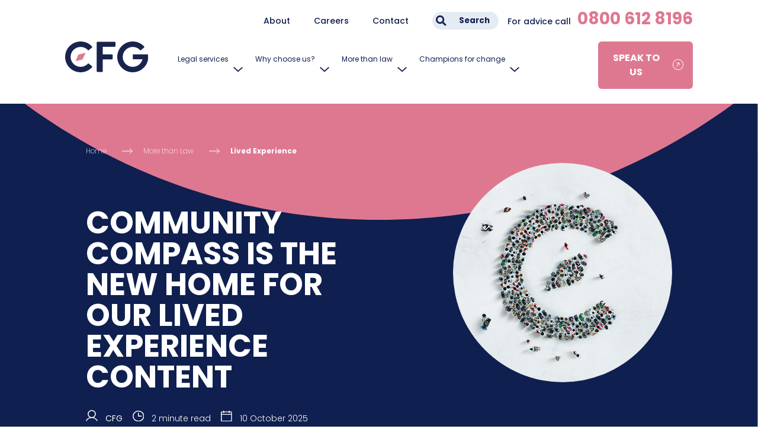

--- FILE ---
content_type: text/html; charset=UTF-8
request_url: https://www.cfglaw.co.uk/blog/community-compass-is-the-new-home-for-our-lived-experience-content
body_size: 13817
content:
<!doctype html><html lang="en"><head>
    <meta charset="utf-8">
    <title>Community Compass Is the New Home for Our Lived Experience Content</title>
    <meta name="description" content="Explore our Community Compass app for expert advice, support, and real stories, all designed to help you navigate recovery and find inspiration every day. Download now!">
    
    <link rel="shortcut icon" href="https://www.cfglaw.co.uk/hubfs/cfg-2023/favicon.png">
    

		
	
		<link rel="preconnect" href="https://fonts.googleapis.com">
		<link rel="preconnect" href="https://fonts.gstatic.com" crossorigin>
		<link href="https://fonts.googleapis.com/css2?family=Poppins:wght@100;200;300;400;500;600;700;900&amp;display=swap" rel="stylesheet">

		<link rel="stylesheet" href="https://www.cfglaw.co.uk/hubfs/hub_generated/template_assets/1/113097133957/1768820208081/template_owl.carousel.min.css">
    
    <meta name="viewport" content="width=device-width, initial-scale=1">

    
    <meta property="og:description" content="Explore our Community Compass app for expert advice, support, and real stories, all designed to help you navigate recovery and find inspiration every day. Download now!">
    <meta property="og:title" content="Community Compass Is the New Home for Our Lived Experience Content">
    <meta name="twitter:description" content="Explore our Community Compass app for expert advice, support, and real stories, all designed to help you navigate recovery and find inspiration every day. Download now!">
    <meta name="twitter:title" content="Community Compass Is the New Home for Our Lived Experience Content">

    

    
    <style>
a.cta_button{-moz-box-sizing:content-box !important;-webkit-box-sizing:content-box !important;box-sizing:content-box !important;vertical-align:middle}.hs-breadcrumb-menu{list-style-type:none;margin:0px 0px 0px 0px;padding:0px 0px 0px 0px}.hs-breadcrumb-menu-item{float:left;padding:10px 0px 10px 10px}.hs-breadcrumb-menu-divider:before{content:'›';padding-left:10px}.hs-featured-image-link{border:0}.hs-featured-image{float:right;margin:0 0 20px 20px;max-width:50%}@media (max-width: 568px){.hs-featured-image{float:none;margin:0;width:100%;max-width:100%}}.hs-screen-reader-text{clip:rect(1px, 1px, 1px, 1px);height:1px;overflow:hidden;position:absolute !important;width:1px}
</style>

<link rel="stylesheet" href="https://www.cfglaw.co.uk/hubfs/hub_generated/template_assets/1/115145480518/1768820214485/template_client-stories-blog.min.css">
<link rel="stylesheet" href="/hs/hsstatic/AsyncSupport/static-1.501/sass/comments_listing_asset.css">
<link rel="preload" as="style" href="https://48752163.fs1.hubspotusercontent-na1.net/hubfs/48752163/raw_assets/media-default-modules/master/650/js_client_assets/assets/TrackPlayAnalytics-Cm48oVxd.css">

<link rel="preload" as="style" href="https://48752163.fs1.hubspotusercontent-na1.net/hubfs/48752163/raw_assets/media-default-modules/master/650/js_client_assets/assets/Tooltip-DkS5dgLo.css">

    <script type="application/ld+json">
{
  "mainEntityOfPage" : {
    "@type" : "WebPage",
    "@id" : "https://www.cfglaw.co.uk/blog/community-compass-is-the-new-home-for-our-lived-experience-content"
  },
  "author" : {
    "name" : "CFG",
    "url" : "https://www.cfglaw.co.uk/blog/author/cfg-law",
    "@type" : "Person"
  },
  "headline" : "Community Compass Is the New Home for Our Lived Experience Content",
  "datePublished" : "2025-10-10T13:59:51.000Z",
  "dateModified" : "2025-10-10T14:00:02.574Z",
  "publisher" : {
    "name" : "CFG",
    "logo" : {
      "url" : "https://www.cfglaw.co.uk/hubfs/cfg-2023/svgs/CFG-Master-Logo.svg",
      "@type" : "ImageObject"
    },
    "@type" : "Organization"
  },
  "@context" : "https://schema.org",
  "@type" : "BlogPosting",
  "image" : [ "https://www.cfglaw.co.uk/hubfs/Feature-Image-CC.jpg" ]
}
</script>


    
<!--  Added by GoogleAnalytics integration -->
<script>
var _hsp = window._hsp = window._hsp || [];
_hsp.push(['addPrivacyConsentListener', function(consent) { if (consent.allowed || (consent.categories && consent.categories.analytics)) {
  (function(i,s,o,g,r,a,m){i['GoogleAnalyticsObject']=r;i[r]=i[r]||function(){
  (i[r].q=i[r].q||[]).push(arguments)},i[r].l=1*new Date();a=s.createElement(o),
  m=s.getElementsByTagName(o)[0];a.async=1;a.src=g;m.parentNode.insertBefore(a,m)
})(window,document,'script','//www.google-analytics.com/analytics.js','ga');
  ga('create','UA-63400704-1','auto');
  ga('send','pageview');
}}]);
</script>

<!-- /Added by GoogleAnalytics integration -->


    <!-- Hotjar Tracking Code for https://www.cfglaw.co.uk/ -->
    <script>
        (function(h,o,t,j,a,r){
            h.hj=h.hj||function(){(h.hj.q=h.hj.q||[]).push(arguments)};
            h._hjSettings={hjid:777868,hjsv:6};
            a=o.getElementsByTagName('head')[0];
            r=o.createElement('script');r.async=1;
            r.src=t+h._hjSettings.hjid+j+h._hjSettings.hjsv;
            a.appendChild(r);
        })(window,document,'https://static.hotjar.com/c/hotjar-','.js?sv=');
    </script>

    <script>
    document.addEventListener("DOMContentLoaded",function(){var e,t,n;function o(){n&&clearTimeout(n),n=setTimeout(function(){var n=window.pageYOffset;e.forEach(function(e){e.offsetTop<window.innerHeight+n&&(e.src=e.dataset.src,e.classList.remove("lazy"))}),0==e.length&&(document.removeEventListener("scroll",o),window.removeEventListener("resize",o),window.removeEventListener("orientationChange",o))},20)}"IntersectionObserver"in window?(e=document.querySelectorAll(".lazy"),t=new IntersectionObserver(function(e,n){e.forEach(function(e){var n;e.isIntersecting&&((n=e.target).src=n.dataset.src,n.classList.remove("lazy"),t.unobserve(n))})}),e.forEach(function(e){t.observe(e)})):(e=document.querySelectorAll(".lazy"),document.addEventListener("scroll",o),window.addEventListener("resize",o),window.addEventListener("orientationChange",o))});
    </script>

    <meta name="google-site-verification" content="Un_Dj8unaYP8D6OsEAOs0y8PDz5U5zKHRJgLGmtiSmc">
    <meta name="msvalidate.01" content="AC11F9A62D6AA23ADDF8D10CDEE9F7E1">
    <meta name="ahrefs-site-verification" content="16a559d38c21e9c30906f29e54602320d3c30d6fcc387dbb3fc66a73a5979ba6">

    <!-- Global site tag (gtag.js) - Google Ads: 974613537 -->
    <!--<script async src="https://www.googletagmanager.com/gtag/js?id=AW-974613537"></script>-->

    <!-- Json - Logo -->
    <script type="application/ld+json">
    {
                "@context": "http://schema.org",
                "@type": "Organization",
                "url": "https://www.cfglaw.co.uk/",
                "logo": "https://www.cfglaw.co.uk/hubfs/raw_assets/public/CFG_More_than_law_2023/cfg-more-than-law/css/images/CFG-Master-Logo.svg",
                "telephone": "0800 612 8196",
                "name": "CFG",
            "sameAs" : [
          "https://www.facebook.com/cfglaw/",
          "https://twitter.com/CFGmorethanlaw",
          "https://www.linkedin.com/company/cfg-law/",
          "https://www.pinterest.co.uk/cfglaw/",
          "https://www.instagram.com/cfg_law/"
      ]
    }
    </script>
<meta property="og:image" content="https://www.cfglaw.co.uk/hubfs/Feature-Image-CC.jpg">
<meta property="og:image:width" content="350">
<meta property="og:image:height" content="200">

<meta name="twitter:image" content="https://www.cfglaw.co.uk/hubfs/Feature-Image-CC.jpg">


<meta property="og:url" content="https://www.cfglaw.co.uk/blog/community-compass-is-the-new-home-for-our-lived-experience-content">
<meta name="twitter:card" content="summary_large_image">
<meta name="twitter:creator" content="@CfgLaw">

<meta property="og:type" content="article">
<link rel="alternate" type="application/rss+xml" href="https://www.cfglaw.co.uk/blog/rss.xml">
<meta name="twitter:domain" content="www.cfglaw.co.uk">
<meta name="twitter:site" content="@CfgLaw">

<meta http-equiv="content-language" content="en-gb">






  <meta name="generator" content="HubSpot"></head>
  <body>

		<div id="hs_cos_wrapper_module_16825058561387" class="hs_cos_wrapper hs_cos_wrapper_widget hs_cos_wrapper_type_module" style="" data-hs-cos-general-type="widget" data-hs-cos-type="module"><div class="page-wrap-np padding-tb-tiny above-nav">
	<div class="top-flex">
													
		<div class="top-menu-left"><span id="hs_cos_wrapper_module_16825058561387_" class="hs_cos_wrapper hs_cos_wrapper_widget hs_cos_wrapper_type_menu" style="" data-hs-cos-general-type="widget" data-hs-cos-type="menu"><div id="hs_menu_wrapper_module_16825058561387_" class="hs-menu-wrapper active-branch flyouts hs-menu-flow-horizontal" role="navigation" data-sitemap-name="default" data-menu-id="111701416299" aria-label="Navigation Menu">
 <ul role="menu">
  <li class="hs-menu-item hs-menu-depth-1" role="none"><a href="https://www.cfglaw.co.uk/contact" role="menuitem">Contact</a></li>
  <li class="hs-menu-item hs-menu-depth-1" role="none"><a href="https://www.cfglaw.co.uk/careers" role="menuitem">Careers</a></li>
  <li class="hs-menu-item hs-menu-depth-1" role="none"><a href="https://www.cfglaw.co.uk/about-cfg" role="menuitem">About</a></li>
 </ul>
</div></span></div>
		<div>
			<form action="https://www.cfglaw.co.uk/hs-search-results">
				<div class="search-box">
					<label class="search-btn button" for="searchleft"><img src="https://www.cfglaw.co.uk/hubfs/raw_assets/public/CFG_More_than_law_2023/cfg-more-than-law/css/images/svg/shapes/Search-icon.svg" height="18" alt="Search icon"></label>
					<input type="text" class="search-input hs-search-field__input" name="term" autocomplete="on" aria-label="Search" placeholder=" ">	
					<button type="submit" name="submit" value="submit" class="search-btn2">Search</button>
				</div>	
			</form>
		</div>
		<div class="top-menu-right"><p>For advice call <span>0800 612 8196</span></p></div>
  </div>
</div>

<div class="page-wrap-np nav-main">
	<div class="main-flex">
		
		<div>
			<a href="https://www.cfglaw.co.uk/"><img src="https://www.cfglaw.co.uk/hubfs/raw_assets/public/CFG_More_than_law_2023/cfg-more-than-law/css/images/CFG-Master-Logo.svg" height="52" alt="CFG - More than law"></a>
		</div>

		<div class="navbar">
			
			<div class="top-menu-item top-menu-item-right">

				<button class="dropbtn">
				Legal services
				</button>
				
						<div class="dropdown-content1">

								<div class="page-wrap-np">
						  
								
							<div class="dropdown">
								<button class="dropbtn">
									Your injury
								</button>

								<div class="dropdown-content">
							  <div class="menu-bg">
								<div class="page-wrap-np">
									<div class="dropdown-flex">

										<div class="mega-left">
											<h3>Your injury</h3>
											<p><span>We empower people to rebuild their lives after injury, offering highly specialised legal services in serious injury.</span></p>
											<!--<a href="https://www.cfglaw.co.uk/serious-injury-claims-old3" class="overview-button">View Overview</a>-->
										</div>

										<div class="mega-right">
											<span id="hs_cos_wrapper_module_16825058561387_" class="hs_cos_wrapper hs_cos_wrapper_widget hs_cos_wrapper_type_menu" style="" data-hs-cos-general-type="widget" data-hs-cos-type="menu"><div id="hs_menu_wrapper_module_16825058561387_" class="hs-menu-wrapper active-branch flyouts hs-menu-flow-horizontal" role="navigation" data-sitemap-name="default" data-menu-id="110969476689" aria-label="Navigation Menu">
 <ul role="menu">
  <li class="hs-menu-item hs-menu-depth-1" role="none"><a href="https://www.cfglaw.co.uk/spinal-cord-injury-compensation-claims" role="menuitem">Spinal cord injury claims</a></li>
  <li class="hs-menu-item hs-menu-depth-1" role="none"><a href="https://www.cfglaw.co.uk/brain-head-injury-claims" role="menuitem">Head &amp; brain injury claims</a></li>
  <li class="hs-menu-item hs-menu-depth-1" role="none"><a href="https://www.cfglaw.co.uk/concussion-compensation" role="menuitem">Concussion claims</a></li>
  <li class="hs-menu-item hs-menu-depth-1" role="none"><a href="https://www.cfglaw.co.uk/multiple-injuries-claims" role="menuitem">Multiple injuries claims</a></li>
  <li class="hs-menu-item hs-menu-depth-1" role="none"><a href="https://www.cfglaw.co.uk/amputation-claims" role="menuitem">Amputation claims</a></li>
  <li class="hs-menu-item hs-menu-depth-1" role="none"><a href="https://www.cfglaw.co.uk/fatal-injury-claims" role="menuitem">Fatal accident claims</a></li>
  <li class="hs-menu-item hs-menu-depth-1" role="none"><a href="https://www.cfglaw.co.uk/compensation-for-ptsd" role="menuitem">PTSD claims</a></li>
  <li class="hs-menu-item hs-menu-depth-1" role="none"><a href="https://www.cfglaw.co.uk/chronic-pain-claims" role="menuitem">Chronic pain claims</a></li>
  <li class="hs-menu-item hs-menu-depth-1" role="none"><a href="https://www.cfglaw.co.uk/criminal-injury-claim" role="menuitem">Criminal injury claims</a></li>
  <li class="hs-menu-item hs-menu-depth-1" role="none"><a href="https://www.cfglaw.co.uk/medical-negligence-claims" role="menuitem">Medical negligence</a></li>
 </ul>
</div></span>
										</div>
										</div>
									</div>
								</div>
              </div>
							</div>
							
								
							<div class="dropdown">
								<button class="dropbtn">
									Road traffic collisions
								</button>

								<div class="dropdown-content">
							  <div class="menu-bg">
								<div class="page-wrap-np">
									<div class="dropdown-flex">

										<div class="mega-left">
											<h3>Road traffic collisions</h3>
											<p><span>We're dedicated to empowering you to rebuild your life after road traffic collisions by helping you not only to claim compensation but also helping you to access specialist treatment and rehabilitation to help with your recovery.</span></p>
											<!--<a href="" class="overview-button">View Overview</a>-->
										</div>

										<div class="mega-right">
											<span id="hs_cos_wrapper_module_16825058561387_" class="hs_cos_wrapper hs_cos_wrapper_widget hs_cos_wrapper_type_menu" style="" data-hs-cos-general-type="widget" data-hs-cos-type="menu"><div id="hs_menu_wrapper_module_16825058561387_" class="hs-menu-wrapper active-branch flyouts hs-menu-flow-horizontal" role="navigation" data-sitemap-name="default" data-menu-id="119821735473" aria-label="Navigation Menu">
 <ul role="menu">
  <li class="hs-menu-item hs-menu-depth-1" role="none"><a href="https://www.cfglaw.co.uk/car-crash-claims" role="menuitem">Car crash claims</a></li>
  <li class="hs-menu-item hs-menu-depth-1" role="none"><a href="https://www.cfglaw.co.uk/motorbike-crash-compensation-claims" role="menuitem">Motorcycle crash claims</a></li>
  <li class="hs-menu-item hs-menu-depth-1" role="none"><a href="https://www.cfglaw.co.uk/passenger-injury-claim" role="menuitem">Passenger injury claims</a></li>
  <li class="hs-menu-item hs-menu-depth-1" role="none"><a href="https://www.cfglaw.co.uk/cycling-collision-claims" role="menuitem">Cycling collision claims</a></li>
  <li class="hs-menu-item hs-menu-depth-1" role="none"><a href="https://www.cfglaw.co.uk/pedestrian-claims" role="menuitem">Pedestrian accident claims</a></li>
  <li class="hs-menu-item hs-menu-depth-1" role="none"><a href="https://www.cfglaw.co.uk/hit-and-run-claim" role="menuitem">Hit and run claims</a></li>
 </ul>
</div></span>
										</div>
										</div>
									</div>
								</div>
              </div>
							</div>
							
								
							<div class="dropdown">
								<button class="dropbtn">
									Accidents at work
								</button>

								<div class="dropdown-content">
							  <div class="menu-bg">
								<div class="page-wrap-np">
									<div class="dropdown-flex">

										<div class="mega-left">
											<h3>Accidents at work</h3>
											<p><span>If you have been injured due to an accident at work that was not your fault, you may be entitled to make an accident at work claim.&nbsp;</span></p>
											<!--<a href="" class="overview-button">View Overview</a>-->
										</div>

										<div class="mega-right">
											<span id="hs_cos_wrapper_module_16825058561387_" class="hs_cos_wrapper hs_cos_wrapper_widget hs_cos_wrapper_type_menu" style="" data-hs-cos-general-type="widget" data-hs-cos-type="menu"><div id="hs_menu_wrapper_module_16825058561387_" class="hs-menu-wrapper active-branch flyouts hs-menu-flow-horizontal" role="navigation" data-sitemap-name="default" data-menu-id="119823357871" aria-label="Navigation Menu">
 <ul role="menu">
  <li class="hs-menu-item hs-menu-depth-1" role="none"><a href="https://www.cfglaw.co.uk/fall-from-height-claim" role="menuitem">Falls from height claims</a></li>
  <li class="hs-menu-item hs-menu-depth-1" role="none"><a href="https://www.cfglaw.co.uk/factory-accident-claims" role="menuitem">Factory accident claims</a></li>
  <li class="hs-menu-item hs-menu-depth-1" role="none"><a href="https://www.cfglaw.co.uk/construction-site-accident-claims" role="menuitem">Construction site accident claims</a></li>
  <li class="hs-menu-item hs-menu-depth-1" role="none"><a href="https://www.cfglaw.co.uk/defective-work-equipment-claims" role="menuitem">Defective work equipment claims</a></li>
  <li class="hs-menu-item hs-menu-depth-1" role="none"><a href="https://www.cfglaw.co.uk/forklift-accident-claims" role="menuitem">Forklift truck accidents claims</a></li>
  <li class="hs-menu-item hs-menu-depth-1" role="none"><a href="https://www.cfglaw.co.uk/farm-accident-claims" role="menuitem">Farm accidents claims</a></li>
 </ul>
</div></span>
										</div>
										</div>
									</div>
								</div>
              </div>
							</div>
							
								
							<div class="dropdown">
								<button class="dropbtn">
									Court of protection
								</button>

								<div class="dropdown-content">
							  <div class="menu-bg">
								<div class="page-wrap-np">
									<div class="dropdown-flex">

										<div class="mega-left">
											<h3>Court of protection</h3>
											<p><span>Our specialist Court of Protection solicitors are here to help you and your family, giving advice and guidance when you need it most.</span></p>
											<!--<a href="" class="overview-button">View Overview</a>-->
										</div>

										<div class="mega-right">
											<span id="hs_cos_wrapper_module_16825058561387_" class="hs_cos_wrapper hs_cos_wrapper_widget hs_cos_wrapper_type_menu" style="" data-hs-cos-general-type="widget" data-hs-cos-type="menu"><div id="hs_menu_wrapper_module_16825058561387_" class="hs-menu-wrapper active-branch flyouts hs-menu-flow-horizontal" role="navigation" data-sitemap-name="default" data-menu-id="119822624827" aria-label="Navigation Menu">
 <ul role="menu">
  <li class="hs-menu-item hs-menu-depth-1" role="none"><a href="https://www.cfglaw.co.uk/court-of-protection" role="menuitem">Court of protection</a></li>
  <li class="hs-menu-item hs-menu-depth-1" role="none"><a href="https://www.cfglaw.co.uk/personal-injury-trust" role="menuitem">Personal injury trusts</a></li>
  <li class="hs-menu-item hs-menu-depth-1" role="none"><a href="https://www.cfglaw.co.uk/lasting-power-of-attorney" role="menuitem">Lasting power of attorney</a></li>
 </ul>
</div></span>
										</div>
										</div>
									</div>
								</div>
              </div>
							</div>
							
							
							<a href="https://www.cfglaw.co.uk/changing-solicitors" class="single-item">Changing solicitors</a>
							
					    </div>
						</div>
				
			</div>
			
			<div class="top-menu-item top-menu-item-right">

				<button class="dropbtn">
				Why choose us?
				</button>
					
						<div class="dropdown-content1">
							  <div class="menu-bg">
								<div class="page-wrap-np">
                <div class="dropdown-flex">
								<div class="mega-left">
									<h3>Why choose us?</h3>
									<p><span>We're specialists in serious injury law - it's all we do so we have no conflicts of interest and can always work in your best interests.&nbsp;</span></p>
								</div>

								<div class="mega-right">
								<span id="hs_cos_wrapper_module_16825058561387_" class="hs_cos_wrapper hs_cos_wrapper_widget hs_cos_wrapper_type_menu" style="" data-hs-cos-general-type="widget" data-hs-cos-type="menu"><div id="hs_menu_wrapper_module_16825058561387_" class="hs-menu-wrapper active-branch flyouts hs-menu-flow-horizontal" role="navigation" data-sitemap-name="default" data-menu-id="111365523889" aria-label="Navigation Menu">
 <ul role="menu">
  <li class="hs-menu-item hs-menu-depth-1" role="none"><a href="https://www.cfglaw.co.uk/why-choose-us" role="menuitem">Why choose us?</a></li>
  <li class="hs-menu-item hs-menu-depth-1" role="none"><a href="https://www.cfglaw.co.uk/case-studies" role="menuitem">Client stories</a></li>
  <li class="hs-menu-item hs-menu-depth-1" role="none"><a href="https://www.cfglaw.co.uk/rehabilitation-and-support-coordinator" role="menuitem">Rehabilitation &amp; support coordinators</a></li>
  <li class="hs-menu-item hs-menu-depth-1" role="none"><a href="https://www.cfglaw.co.uk/meet-the-team" role="menuitem">Meet the team</a></li>
 </ul>
</div></span>
								</div>
							</div>
							</div>
							</div>
		        </div>
				
			</div>
			
			<div class="top-menu-item top-menu-item-right">

				<button class="dropbtn">
				More than law
				</button>
					
						<div class="dropdown-content1">
							  <div class="menu-bg">
								<div class="page-wrap-np">
                <div class="dropdown-flex">
								<div class="mega-left">
									<h3>More than law</h3>
									<p><span>We relentlessly pursue claims for our clients, but our support goes much deeper. We have a dedicated team of rehabilitation and support coordinators who all have a background in health and social care, and are on hand to help you with our wraparound support.</span></p>
								</div>

								<div class="mega-right">
								<span id="hs_cos_wrapper_module_16825058561387_" class="hs_cos_wrapper hs_cos_wrapper_widget hs_cos_wrapper_type_menu" style="" data-hs-cos-general-type="widget" data-hs-cos-type="menu"><div id="hs_menu_wrapper_module_16825058561387_" class="hs-menu-wrapper active-branch flyouts hs-menu-flow-horizontal" role="navigation" data-sitemap-name="default" data-menu-id="120139047962" aria-label="Navigation Menu">
 <ul role="menu">
  <li class="hs-menu-item hs-menu-depth-1" role="none"><a href="https://www.cfglaw.co.uk/more-than-law" role="menuitem">More than law</a></li>
  <li class="hs-menu-item hs-menu-depth-1" role="none"><a href="https://impact.cfglaw.co.uk/" role="menuitem">Impact Report</a></li>
  <li class="hs-menu-item hs-menu-depth-1" role="none"><a href="https://community-compass.co.uk/" role="menuitem">Community Compass App</a></li>
  <li class="hs-menu-item hs-menu-depth-1" role="none"><a href="https://www.cfglaw.co.uk/lived-experience" role="menuitem">Lived Experience</a></li>
  <li class="hs-menu-item hs-menu-depth-1" role="none"><a href="https://www.braininjurybites.co.uk/" role="menuitem">Brain Injury Bites</a></li>
  <li class="hs-menu-item hs-menu-depth-1" role="none"><a href="https://spinalcordinsights.podbean.com/" role="menuitem">Spinal Cord Insights</a></li>
  <li class="hs-menu-item hs-menu-depth-1" role="none"><a href="https://www.cfglaw.co.uk/cfg-articles/tag/help-advice" role="menuitem">Information and Guidance</a></li>
 </ul>
</div></span>
								</div>
							</div>
							</div>
							</div>
		        </div>
				
			</div>
			
			<div class="top-menu-item top-menu-item-right">

				<button class="dropbtn">
				Champions for change
				</button>
					
						<div class="dropdown-content1">
							  <div class="menu-bg">
								<div class="page-wrap-np">
                <div class="dropdown-flex">
								<div class="mega-left">
									<h3>Champions for change</h3>
									<p><span>Our purpose guides what we do. We strive to help those affected by injury – together. And the together part of our purpose is delivered by the collaborative working partnerships we build with like-minded organisations.</span></p>
								</div>

								<div class="mega-right">
								<span id="hs_cos_wrapper_module_16825058561387_" class="hs_cos_wrapper hs_cos_wrapper_widget hs_cos_wrapper_type_menu" style="" data-hs-cos-general-type="widget" data-hs-cos-type="menu"><div id="hs_menu_wrapper_module_16825058561387_" class="hs-menu-wrapper active-branch flyouts hs-menu-flow-horizontal" role="navigation" data-sitemap-name="default" data-menu-id="120141685532" aria-label="Navigation Menu">
 <ul role="menu">
  <li class="hs-menu-item hs-menu-depth-1" role="none"><a href="https://www.cfglaw.co.uk/champions-for-change" role="menuitem">Champions for change</a></li>
  <li class="hs-menu-item hs-menu-depth-1" role="none"><a href="https://www.cfglaw.co.uk/blog/champions/leading-collaboration" role="menuitem">Leading collaboration</a></li>
  <li class="hs-menu-item hs-menu-depth-1" role="none"><a href="https://www.cfglaw.co.uk/blog/champions/success-fees-and-shortfall" role="menuitem">Shortfall and success fees</a></li>
  <li class="hs-menu-item hs-menu-depth-1" role="none"><a href="https://www.cfglaw.co.uk/blog/champions/remain-and-report" role="menuitem">Remain and report</a></li>
  <li class="hs-menu-item hs-menu-depth-1" role="none"><a href="https://www.cfglaw.co.uk/blog/champions/roadpeace-anthology" role="menuitem">RoadPeace anthology</a></li>
 </ul>
</div></span>
								</div>
							</div>
							</div>
							</div>
		        </div>
				
			</div>
			
	  </div>

		<div>
			<!--HubSpot Call-to-Action Code --><span class="hs-cta-wrapper" id="hs-cta-wrapper-695f8ddf-e1ee-462b-b33e-4eb859b32653"><span class="hs-cta-node hs-cta-695f8ddf-e1ee-462b-b33e-4eb859b32653" id="hs-cta-695f8ddf-e1ee-462b-b33e-4eb859b32653"><!--[if lte IE 8]><div id="hs-cta-ie-element"></div><![endif]--><a href="https://cta-redirect.hubspot.com/cta/redirect/4351639/695f8ddf-e1ee-462b-b33e-4eb859b32653"><img class="hs-cta-img" id="hs-cta-img-695f8ddf-e1ee-462b-b33e-4eb859b32653" style="border-width:0px;" src="https://no-cache.hubspot.com/cta/default/4351639/695f8ddf-e1ee-462b-b33e-4eb859b32653.png" alt="Speak to us"></a></span><script charset="utf-8" src="/hs/cta/cta/current.js"></script><script type="text/javascript"> hbspt.cta._relativeUrls=true;hbspt.cta.load(4351639, '695f8ddf-e1ee-462b-b33e-4eb859b32653', {"useNewLoader":"true","region":"na1"}); </script></span><!-- end HubSpot Call-to-Action Code -->
		</div>

	</div>	
</div>

<div class="padding-tb-tiny mobile-nav">	

	<div class="hamburger-menu">
		
		<div class="logo">
		  <a href="https://www.cfglaw.co.uk/"><img src="https://www.cfglaw.co.uk/hubfs/raw_assets/public/CFG_More_than_law_2023/cfg-more-than-law/css/images/CFG-Master-Logo.svg" height="40" alt="CFG - More than law"></a>
		</div>
				
		<div>
		  <!--HubSpot Call-to-Action Code --><span class="hs-cta-wrapper" id="hs-cta-wrapper-695f8ddf-e1ee-462b-b33e-4eb859b32653"><span class="hs-cta-node hs-cta-695f8ddf-e1ee-462b-b33e-4eb859b32653" id="hs-cta-695f8ddf-e1ee-462b-b33e-4eb859b32653"><!--[if lte IE 8]><div id="hs-cta-ie-element"></div><![endif]--><a href="https://cta-redirect.hubspot.com/cta/redirect/4351639/695f8ddf-e1ee-462b-b33e-4eb859b32653"><img class="hs-cta-img" id="hs-cta-img-695f8ddf-e1ee-462b-b33e-4eb859b32653" style="border-width:0px;" src="https://no-cache.hubspot.com/cta/default/4351639/695f8ddf-e1ee-462b-b33e-4eb859b32653.png" alt="Speak to us"></a></span><script charset="utf-8" src="/hs/cta/cta/current.js"></script><script type="text/javascript"> hbspt.cta._relativeUrls=true;hbspt.cta.load(4351639, '695f8ddf-e1ee-462b-b33e-4eb859b32653', {"useNewLoader":"true","region":"na1"}); </script></span><!-- end HubSpot Call-to-Action Code -->
		</div>
		
		<div>
			<input id="menu__toggle" type="checkbox">
			<label class="menu__btn" for="menu__toggle">
				<span></span>
			</label>
			
			<div class="menu__box">				
			<div id="serch_form" class="search">
					<div class="hs-search-field"> 		
						<div class="hs-search-field__bar"> 			
							<form action="https://www.cfglaw.co.uk/hs-search-results">
							<button type="submit" name="submit" value="submit"><img src="https://www.cfglaw.co.uk/hubfs/raw_assets/public/CFG_More_than_law_2023/cfg-more-than-law/css/images/svg/shapes/Search-icon.svg" height="26" alt="Search icon"></button>
							<input type="text" class="hs-search-field__input" name="term" autocomplete="on" aria-label="Search" placeholder="Search">
							</form>
						</div>
					</div>    
				</div>
											
				
				<p class="accordion">Legal services</p>
				<div class="panel">
					
					
					<p class="accordion">Your injury</p>
          <div class="panel">
					<div id="hs_menu_wrapper_module_16825058561387_" class="hs-menu-wrapper active-branch flyouts hs-menu-flow-horizontal" role="navigation" data-sitemap-name="default" data-menu-id="110969476689" aria-label="Navigation Menu">
 <ul role="menu">
  <li class="hs-menu-item hs-menu-depth-1" role="none"><a href="https://www.cfglaw.co.uk/spinal-cord-injury-compensation-claims" role="menuitem">Spinal cord injury claims</a></li>
  <li class="hs-menu-item hs-menu-depth-1" role="none"><a href="https://www.cfglaw.co.uk/brain-head-injury-claims" role="menuitem">Head &amp; brain injury claims</a></li>
  <li class="hs-menu-item hs-menu-depth-1" role="none"><a href="https://www.cfglaw.co.uk/concussion-compensation" role="menuitem">Concussion claims</a></li>
  <li class="hs-menu-item hs-menu-depth-1" role="none"><a href="https://www.cfglaw.co.uk/multiple-injuries-claims" role="menuitem">Multiple injuries claims</a></li>
  <li class="hs-menu-item hs-menu-depth-1" role="none"><a href="https://www.cfglaw.co.uk/amputation-claims" role="menuitem">Amputation claims</a></li>
  <li class="hs-menu-item hs-menu-depth-1" role="none"><a href="https://www.cfglaw.co.uk/fatal-injury-claims" role="menuitem">Fatal accident claims</a></li>
  <li class="hs-menu-item hs-menu-depth-1" role="none"><a href="https://www.cfglaw.co.uk/compensation-for-ptsd" role="menuitem">PTSD claims</a></li>
  <li class="hs-menu-item hs-menu-depth-1" role="none"><a href="https://www.cfglaw.co.uk/chronic-pain-claims" role="menuitem">Chronic pain claims</a></li>
  <li class="hs-menu-item hs-menu-depth-1" role="none"><a href="https://www.cfglaw.co.uk/criminal-injury-claim" role="menuitem">Criminal injury claims</a></li>
  <li class="hs-menu-item hs-menu-depth-1" role="none"><a href="https://www.cfglaw.co.uk/medical-negligence-claims" role="menuitem">Medical negligence</a></li>
 </ul>
</div>
					</div>
					
					
					
					<p class="accordion">Road traffic collisions</p>
          <div class="panel">
					<div id="hs_menu_wrapper_module_16825058561387_" class="hs-menu-wrapper active-branch flyouts hs-menu-flow-horizontal" role="navigation" data-sitemap-name="default" data-menu-id="119821735473" aria-label="Navigation Menu">
 <ul role="menu">
  <li class="hs-menu-item hs-menu-depth-1" role="none"><a href="https://www.cfglaw.co.uk/car-crash-claims" role="menuitem">Car crash claims</a></li>
  <li class="hs-menu-item hs-menu-depth-1" role="none"><a href="https://www.cfglaw.co.uk/motorbike-crash-compensation-claims" role="menuitem">Motorcycle crash claims</a></li>
  <li class="hs-menu-item hs-menu-depth-1" role="none"><a href="https://www.cfglaw.co.uk/passenger-injury-claim" role="menuitem">Passenger injury claims</a></li>
  <li class="hs-menu-item hs-menu-depth-1" role="none"><a href="https://www.cfglaw.co.uk/cycling-collision-claims" role="menuitem">Cycling collision claims</a></li>
  <li class="hs-menu-item hs-menu-depth-1" role="none"><a href="https://www.cfglaw.co.uk/pedestrian-claims" role="menuitem">Pedestrian accident claims</a></li>
  <li class="hs-menu-item hs-menu-depth-1" role="none"><a href="https://www.cfglaw.co.uk/hit-and-run-claim" role="menuitem">Hit and run claims</a></li>
 </ul>
</div>
					</div>
					
					
					
					<p class="accordion">Accidents at work</p>
          <div class="panel">
					<div id="hs_menu_wrapper_module_16825058561387_" class="hs-menu-wrapper active-branch flyouts hs-menu-flow-horizontal" role="navigation" data-sitemap-name="default" data-menu-id="119823357871" aria-label="Navigation Menu">
 <ul role="menu">
  <li class="hs-menu-item hs-menu-depth-1" role="none"><a href="https://www.cfglaw.co.uk/fall-from-height-claim" role="menuitem">Falls from height claims</a></li>
  <li class="hs-menu-item hs-menu-depth-1" role="none"><a href="https://www.cfglaw.co.uk/factory-accident-claims" role="menuitem">Factory accident claims</a></li>
  <li class="hs-menu-item hs-menu-depth-1" role="none"><a href="https://www.cfglaw.co.uk/construction-site-accident-claims" role="menuitem">Construction site accident claims</a></li>
  <li class="hs-menu-item hs-menu-depth-1" role="none"><a href="https://www.cfglaw.co.uk/defective-work-equipment-claims" role="menuitem">Defective work equipment claims</a></li>
  <li class="hs-menu-item hs-menu-depth-1" role="none"><a href="https://www.cfglaw.co.uk/forklift-accident-claims" role="menuitem">Forklift truck accidents claims</a></li>
  <li class="hs-menu-item hs-menu-depth-1" role="none"><a href="https://www.cfglaw.co.uk/farm-accident-claims" role="menuitem">Farm accidents claims</a></li>
 </ul>
</div>
					</div>
					
					
					
					<p class="accordion">Court of protection</p>
          <div class="panel">
					<div id="hs_menu_wrapper_module_16825058561387_" class="hs-menu-wrapper active-branch flyouts hs-menu-flow-horizontal" role="navigation" data-sitemap-name="default" data-menu-id="119822624827" aria-label="Navigation Menu">
 <ul role="menu">
  <li class="hs-menu-item hs-menu-depth-1" role="none"><a href="https://www.cfglaw.co.uk/court-of-protection" role="menuitem">Court of protection</a></li>
  <li class="hs-menu-item hs-menu-depth-1" role="none"><a href="https://www.cfglaw.co.uk/personal-injury-trust" role="menuitem">Personal injury trusts</a></li>
  <li class="hs-menu-item hs-menu-depth-1" role="none"><a href="https://www.cfglaw.co.uk/lasting-power-of-attorney" role="menuitem">Lasting power of attorney</a></li>
 </ul>
</div>
					</div>
					
					
					
					<p class="single-item"><a href="https://www.cfglaw.co.uk/changing-solicitors">Changing solicitors</a></p>
					
					
				</div>	
								
											
												
				<p class="accordion">Why choose us?</p>
				<div class="panel">
					<span id="hs_cos_wrapper_module_16825058561387_" class="hs_cos_wrapper hs_cos_wrapper_widget hs_cos_wrapper_type_menu" style="" data-hs-cos-general-type="widget" data-hs-cos-type="menu"><div id="hs_menu_wrapper_module_16825058561387_" class="hs-menu-wrapper active-branch flyouts hs-menu-flow-horizontal" role="navigation" data-sitemap-name="default" data-menu-id="111365523889" aria-label="Navigation Menu">
 <ul role="menu">
  <li class="hs-menu-item hs-menu-depth-1" role="none"><a href="https://www.cfglaw.co.uk/why-choose-us" role="menuitem">Why choose us?</a></li>
  <li class="hs-menu-item hs-menu-depth-1" role="none"><a href="https://www.cfglaw.co.uk/case-studies" role="menuitem">Client stories</a></li>
  <li class="hs-menu-item hs-menu-depth-1" role="none"><a href="https://www.cfglaw.co.uk/rehabilitation-and-support-coordinator" role="menuitem">Rehabilitation &amp; support coordinators</a></li>
  <li class="hs-menu-item hs-menu-depth-1" role="none"><a href="https://www.cfglaw.co.uk/meet-the-team" role="menuitem">Meet the team</a></li>
 </ul>
</div></span>
				</div>	
								
											
												
				<p class="accordion">More than law</p>
				<div class="panel">
					<span id="hs_cos_wrapper_module_16825058561387_" class="hs_cos_wrapper hs_cos_wrapper_widget hs_cos_wrapper_type_menu" style="" data-hs-cos-general-type="widget" data-hs-cos-type="menu"><div id="hs_menu_wrapper_module_16825058561387_" class="hs-menu-wrapper active-branch flyouts hs-menu-flow-horizontal" role="navigation" data-sitemap-name="default" data-menu-id="120139047962" aria-label="Navigation Menu">
 <ul role="menu">
  <li class="hs-menu-item hs-menu-depth-1" role="none"><a href="https://www.cfglaw.co.uk/more-than-law" role="menuitem">More than law</a></li>
  <li class="hs-menu-item hs-menu-depth-1" role="none"><a href="https://impact.cfglaw.co.uk/" role="menuitem">Impact Report</a></li>
  <li class="hs-menu-item hs-menu-depth-1" role="none"><a href="https://community-compass.co.uk/" role="menuitem">Community Compass App</a></li>
  <li class="hs-menu-item hs-menu-depth-1" role="none"><a href="https://www.cfglaw.co.uk/lived-experience" role="menuitem">Lived Experience</a></li>
  <li class="hs-menu-item hs-menu-depth-1" role="none"><a href="https://www.braininjurybites.co.uk/" role="menuitem">Brain Injury Bites</a></li>
  <li class="hs-menu-item hs-menu-depth-1" role="none"><a href="https://spinalcordinsights.podbean.com/" role="menuitem">Spinal Cord Insights</a></li>
  <li class="hs-menu-item hs-menu-depth-1" role="none"><a href="https://www.cfglaw.co.uk/cfg-articles/tag/help-advice" role="menuitem">Information and Guidance</a></li>
 </ul>
</div></span>
				</div>	
								
											
												
				<p class="accordion">Champions for change</p>
				<div class="panel">
					<span id="hs_cos_wrapper_module_16825058561387_" class="hs_cos_wrapper hs_cos_wrapper_widget hs_cos_wrapper_type_menu" style="" data-hs-cos-general-type="widget" data-hs-cos-type="menu"><div id="hs_menu_wrapper_module_16825058561387_" class="hs-menu-wrapper active-branch flyouts hs-menu-flow-horizontal" role="navigation" data-sitemap-name="default" data-menu-id="120141685532" aria-label="Navigation Menu">
 <ul role="menu">
  <li class="hs-menu-item hs-menu-depth-1" role="none"><a href="https://www.cfglaw.co.uk/champions-for-change" role="menuitem">Champions for change</a></li>
  <li class="hs-menu-item hs-menu-depth-1" role="none"><a href="https://www.cfglaw.co.uk/blog/champions/leading-collaboration" role="menuitem">Leading collaboration</a></li>
  <li class="hs-menu-item hs-menu-depth-1" role="none"><a href="https://www.cfglaw.co.uk/blog/champions/success-fees-and-shortfall" role="menuitem">Shortfall and success fees</a></li>
  <li class="hs-menu-item hs-menu-depth-1" role="none"><a href="https://www.cfglaw.co.uk/blog/champions/remain-and-report" role="menuitem">Remain and report</a></li>
  <li class="hs-menu-item hs-menu-depth-1" role="none"><a href="https://www.cfglaw.co.uk/blog/champions/roadpeace-anthology" role="menuitem">RoadPeace anthology</a></li>
 </ul>
</div></span>
				</div>	
								
								
				<span id="hs_cos_wrapper_module_16825058561387_" class="hs_cos_wrapper hs_cos_wrapper_widget hs_cos_wrapper_type_menu" style="" data-hs-cos-general-type="widget" data-hs-cos-type="menu"><div id="hs_menu_wrapper_module_16825058561387_" class="hs-menu-wrapper active-branch flyouts hs-menu-flow-horizontal" role="navigation" data-sitemap-name="default" data-menu-id="111701416299" aria-label="Navigation Menu">
 <ul role="menu">
  <li class="hs-menu-item hs-menu-depth-1" role="none"><a href="https://www.cfglaw.co.uk/contact" role="menuitem">Contact</a></li>
  <li class="hs-menu-item hs-menu-depth-1" role="none"><a href="https://www.cfglaw.co.uk/careers" role="menuitem">Careers</a></li>
  <li class="hs-menu-item hs-menu-depth-1" role="none"><a href="https://www.cfglaw.co.uk/about-cfg" role="menuitem">About</a></li>
 </ul>
</div></span>
			</div>
			
		</div>		
  </div>
	
</div></div>
		
		  
<div id="hs_cos_wrapper_module_168451146092658" class="hs_cos_wrapper hs_cos_wrapper_widget hs_cos_wrapper_type_module" style="" data-hs-cos-general-type="widget" data-hs-cos-type="module"><div class="bg-flamingo" style="background-image: url(https://www.cfglaw.co.uk/hubfs/cfg-2023/backgrounds/Deep-C-under.svg); background-position: top right; background-repeat: no-repeat; background-size: auto 750px;">

	<div class="page-wrap padding-tb-small">
		<div class="breadcrumb">

			<ul>
				<li><a href="/">Home</a></li>
				<li><a href="/more-than-law">More than Law</a></li>
				<li><a href="/blog">Lived Experience</a></li>
			</ul>

			
		</div>
			<div class="header-global-flex">

				<div class="a">
					
          <h1>Community Compass Is the New Home for Our Lived Experience Content</h1>
					
					<img src="https://www.cfglaw.co.uk/hubfs/raw_assets/public/CFG_More_than_law_2023/cfg-more-than-law/css/images/svg/icons/author.svg" alt="Author Icon" class="share-icons"><a href="https://www.cfglaw.co.uk/blog/author/cfg-law" class="share-icons">CFG</a>
	      	<img src="https://www.cfglaw.co.uk/hubfs/raw_assets/public/CFG_More_than_law_2023/cfg-more-than-law/css/images/svg/icons/clock.svg" alt="Clock Icon" class="share-icons"><span class="share-icons">2 minute read</span>
	      	<img src="https://www.cfglaw.co.uk/hubfs/raw_assets/public/CFG_More_than_law_2023/cfg-more-than-law/css/images/svg/icons/calendar.svg" alt="Calendar Icon" class="share-icons"><span class="share-icons">10 October 2025</span>
					
				</div>	

				<div class="b">
          
					<img src="https://www.cfglaw.co.uk/hubfs/cfg-2023/blog/blog/C.png" class="mask" alt="C">
											
				</div>

		</div>
	</div>
	
</div></div>

<div class="bg-white page-wrap padding-tb-small blog-post-flex">
	<div class="blog-content">

		<div id="hs_cos_wrapper_narration" class="hs_cos_wrapper hs_cos_wrapper_widget hs_cos_wrapper_type_module" style="" data-hs-cos-general-type="widget" data-hs-cos-type="module"><link rel="stylesheet" href="https://48752163.fs1.hubspotusercontent-na1.net/hubfs/48752163/raw_assets/media-default-modules/master/650/js_client_assets/assets/TrackPlayAnalytics-Cm48oVxd.css">
<link rel="stylesheet" href="https://48752163.fs1.hubspotusercontent-na1.net/hubfs/48752163/raw_assets/media-default-modules/master/650/js_client_assets/assets/Tooltip-DkS5dgLo.css">

    <script type="text/javascript">
      window.__hsEnvConfig = {"hsDeployed":true,"hsEnv":"prod","hsJSRGates":["CMS:JSRenderer:SeparateIslandRenderOption","CMS:JSRenderer:CompressResponse","CMS:JSRenderer:MinifyCSS","CMS:JSRenderer:GetServerSideProps","CMS:JSRenderer:LocalProxySchemaVersion1","CMS:JSRenderer:SharedDeps"],"hublet":"na1","portalID":4351639};
      window.__hsServerPageUrl = "https:\u002F\u002Fwww.cfglaw.co.uk\u002Fblog\u002Fcommunity-compass-is-the-new-home-for-our-lived-experience-content";
      window.__hsBasePath = "\u002Fblog\u002Fcommunity-compass-is-the-new-home-for-our-lived-experience-content";
    </script>
      </div>

		<span id="hs_cos_wrapper_post_body" class="hs_cos_wrapper hs_cos_wrapper_meta_field hs_cos_wrapper_type_rich_text" style="" data-hs-cos-general-type="meta_field" data-hs-cos-type="rich_text"><p>At CFG, we’ve always believed in making recovery support more human, more accessible, and more empowering, not just for those living with injury, but also for their families, friends, and caregivers.</p>
<!--more--><p>That’s why we’re excited to share that our Lived Experience content has now moved to the Community Compass app,&nbsp;a free, easy-to-use tool created to support people navigating brain injury, spinal injury, bereavement, or trauma.</p>
<p>Whether you’ve been following our weekly support tips, lived stories, or just looking for motivation to get through the day, it’s all there — and now easier to access than ever.</p>
<h3>Why the Move?</h3>
<p>Because you deserve a space that brings everything together.</p>
<p>Community Compass puts expert advice, practical resources, and real stories from real people all in one place — available whenever you need it, right from your phone or tablet.</p>
<p>It’s more than just content. It’s a tool to help you:</p>
<p>Feel supported<br>Stay organised<br>Find inspiration<br>Connect with others<br>Take small steps, every day</p>
<h3>What You’ll Discover in the App</h3>
<ul>
<li><strong>Lived Experience Stories</strong> – Read and learn from people who’ve walked a similar path, sharing what’s helped them most through recovery.</li>
<li><strong>Weekly Support Schedules</strong> – Join in with themed days like Motivation Monday, Wellness Wednesday, and Support Saturday, designed to keep you inspired and connected each week.</li>
<li><strong>Practical Tips and Resources</strong> – From nutrition, sleep, and mindfulness to home adaptations and pain management, discover simple, effective advice you can apply day to day.</li>
<li><strong>Emotional Wellbeing Support</strong> – Access self-care guidance, coping strategies, and journaling prompts to help manage stress, anxiety, or grief.</li>
<li><strong>Community Engagement</strong> – Reflect, share, and connect through posts and questions that encourage open conversation and peer support.</li>
</ul>
<p>We created Community Compass to take the pressure off. Because recovery, grief, and adjustment aren’t one-size-fits-all — and you shouldn’t have to scroll through a dozen platforms to find something that resonates.</p>
<p>Whether you’re just starting out or rebuilding long-term, the app grows with you.</p>
<h3>Join Our Community</h3>
<p>Download the Community Compass app today and take your next step toward empowerment, connection, and hope.</p>
<p>Available now on:</p>
<p></p><div class="hs-cta-embed hs-cta-simple-placeholder hs-cta-embed-170940341375" style="max-width:100%; max-height:100%; width:179px;height:53px" data-hubspot-wrapper-cta-id="170940341375">
  <a href="/hs/cta/wi/redirect?encryptedPayload=AVxigLK7MKWQMh6vUcejyg5Yqrca9k6b%2FgLr%2FNumX59Kjm481pZ9Pk3eGDJ4dcip3tVZL%2BJlMAhrOb3b1UDcj%2BpqdsOBH0V9b%2B2SZZvIOVmc3BmAYDpWoIPH5A5buucehQUNOvo%2Befq4etZYnOOISdvPDw2CZ%2BHEu3gJictidfgnvJ%2FB1pp8qam4h4RRRnH8IIpM5%2B%2Fs2UJHVI9yNBOyRF%2ByGX15Hml%2BMDb7tulOwMCsP09Sx18GF5nXU2fj7WPCWrfA&amp;webInteractiveContentId=170940341375&amp;portalId=4351639" target="_blank" rel="noopener" crossorigin="anonymous">
    <img alt="GetItOnGooglePlay_Badge_Web_color_English" loading="lazy" src="https://no-cache.hubspot.com/cta/default/4351639/interactive-170940341375.png" style="height: 100%; width: 100%; object-fit: fill" onerror="this.style.display='none'">
  </a>
</div>
 <div class="hs-cta-embed hs-cta-simple-placeholder hs-cta-embed-170940341521" style="max-width:100%; max-height:100%; width:159px;height:53px" data-hubspot-wrapper-cta-id="170940341521">
  <a href="/hs/cta/wi/redirect?encryptedPayload=AVxigLJTtFPho%2Bs198i3OsSgRzLmEzR1eKOT14bWVfE6YenlX1AzSuFlynrt%2Fe67PeaSMjKYdnBSynBH1SDX2IdkGIer9oURhRyJcFnZ7okSABbc0GIeBrnMELXElDFuUavpIPoh3MWWZB1REICvTqF%2FUmi3Zz%2BaARy89L49QGnnA7u6qwcVu3mv44cVCOgK1jfPuvDVmhbjFJQdo70Ttsf0wQ%3D%3D&amp;webInteractiveContentId=170940341521&amp;portalId=4351639" target="_blank" rel="noopener" crossorigin="anonymous">
    <img alt="Download_on_the_App_Store_Badge_US-UK_RGB_blk_092917" loading="lazy" src="https://no-cache.hubspot.com/cta/default/4351639/interactive-170940341521.png" style="height: 100%; width: 100%; object-fit: fill" onerror="this.style.display='none'">
  </a>
</div>
<p></p>
<p>Or visit <a href="http://www.community-compass.co.uk" rel="noopener">www.community-compass.co.uk</a> to learn more.</p></span>
		
		<div class="author-box">
			<div class="author-image">
				<img src="https://www.cfglaw.co.uk/hs-fs/hubfs/cfg-2023/C-logo.png?height=108&amp;name=C-logo.png" alt="CFG" height="108">
			</div>
			<div class="author-bio">
				<p class="springfield">CFG</p>
		    <p><a href="https://www.cfglaw.co.uk/blog/author/cfg-law">View CFG's blogs</a></p>
			</div>
		</div>
		
		<div class="section blog-comments">
       <h4>Leave a comment:</h4> 
       <span id="hs_cos_wrapper_blog_comments" class="hs_cos_wrapper hs_cos_wrapper_widget hs_cos_wrapper_type_blog_comments" style="" data-hs-cos-general-type="widget" data-hs-cos-type="blog_comments">
<div class="section post-footer">
    <div id="comments-listing" class="new-comments"></div>
    
      <div id="hs_form_target_a56b3c21-1a1c-4d06-988d-025fc22acc5d"></div>
      
      
      
      
    
</div>

</span>
    </div> 
		
  </div>
	
	<div class="blog-side-content">
		
    <div id="hs_cos_wrapper_module_168475885508613" class="hs_cos_wrapper hs_cos_wrapper_widget hs_cos_wrapper_type_module" style="" data-hs-cos-general-type="widget" data-hs-cos-type="module"><div class="social-share">
  <h3>Share</h3>
  <a href="https://www.facebook.com/sharer/sharer.php?u=https://www.cfglaw.co.uk/blog/community-compass-is-the-new-home-for-our-lived-experience-content" target="_blank" rel="noopener noreferrer"><img src="https://www.cfglaw.co.uk/hubfs/raw_assets/public/CFG_More_than_law_2023/cfg-more-than-law/css/images/svg/social/FB.svg" height="50" width="50" class="share-icons" alt="Social share icon - Facebook"></a>
	
	<a href="https://www.linkedin.com/shareArticle?url=https://www.cfglaw.co.uk/blog/community-compass-is-the-new-home-for-our-lived-experience-content&amp;title=Community%20Compass%20Is%20the%20New%20Home%20for%20Our%20Lived%20Experience%20Content&amp;summary=Explore%20our%20Community%20Compass%20app%20for%20expert%20advice,%20support,%20and%20real%20stories,%20all%20designed%20to%20help%20you%20navigate%20recovery%20and%20find%20inspiration%20every%20day.%20Download%20now!&amp;source=CFG-Law" target="_blank" rel="noopener noreferrer"><img src="https://www.cfglaw.co.uk/hubfs/raw_assets/public/CFG_More_than_law_2023/cfg-more-than-law/css/images/svg/social/linkedin.svg" height="50" width="50" class="share-icons" alt="Social share icon - LinkedIn"></a>
	
	<a href="https://twitter.com/share?url=https://www.cfglaw.co.uk/blog/community-compass-is-the-new-home-for-our-lived-experience-content&amp;text=Explore%20our%20Community%20Compass%20app%20for%20expert%20advice,%20support,%20and%20real%20stories,%20all%20designed%20to%20help%20you%20navigate%20recovery%20and%20find%20inspiration%20every%20day.%20Download%20now!" target="_blank" rel="noopener noreferrer"><img src="https://www.cfglaw.co.uk/hubfs/raw_assets/public/CFG_More_than_law_2023/cfg-more-than-law/css/images/svg/social/X.svg" height="50" width="50" class="share-icons" alt="Social share icon - Twitter"></a>
	
	<a href="mailto:?subject=Community%20Compass%20Is%20the%20New%20Home%20for%20Our%20Lived%20Experience%20Content&amp;body=Explore%20our%20Community%20Compass%20app%20for%20expert%20advice,%20support,%20and%20real%20stories,%20all%20designed%20to%20help%20you%20navigate%20recovery%20and%20find%20inspiration%20every%20day.%20Download%20now!" target="_blank" rel="noopener noreferrer"><img src="https://www.cfglaw.co.uk/hubfs/raw_assets/public/CFG_More_than_law_2023/cfg-more-than-law/css/images/svg/social/FB.svg" height="50" width="50" class="share-icons" alt="Social share icon - Email"></a>
</div></div>
		
	</div>

</div>

<div id="hs_cos_wrapper_module_16847717277363" class="hs_cos_wrapper hs_cos_wrapper_widget hs_cos_wrapper_type_module" style="" data-hs-cos-general-type="widget" data-hs-cos-type="module">

</div>

<div id="hs_cos_wrapper_module_168380354323510" class="hs_cos_wrapper hs_cos_wrapper_widget hs_cos_wrapper_type_module" style="" data-hs-cos-general-type="widget" data-hs-cos-type="module"><a name="#"></a>
<div class="bg-flamingo enquiry-form">
	<div class="page-wrap enquiry-flex padding-tb-small">
		<div class="form">
			<h2>Get in touch</h2>
			<h3>Request a callback,<br>or call <span>0800 612 8196</span></h3>
			<span id="hs_cos_wrapper_module_168380354323510_" class="hs_cos_wrapper hs_cos_wrapper_widget hs_cos_wrapper_type_form" style="" data-hs-cos-general-type="widget" data-hs-cos-type="form"><h3 id="hs_cos_wrapper_form_6849790_title" class="hs_cos_wrapper form-title" data-hs-cos-general-type="widget_field" data-hs-cos-type="text"></h3>

<div id="hs_form_target_form_6849790"></div>









</span>
		</div>	
    <div class="enquiry-img">
      <img src="https://www.cfglaw.co.uk/hubfs/cfg-2023/colleagues-c/Celia-footer.png" alt="Celia-footer">
		</div>
	</div>
</div></div>

		
		<div id="hs_cos_wrapper_module_16825058674019" class="hs_cos_wrapper hs_cos_wrapper_widget hs_cos_wrapper_type_module" style="" data-hs-cos-general-type="widget" data-hs-cos-type="module"><div class="bg-deep">
	<div class="page-wrap-np padding-tb-medium">
		<div class="footer-banner-flex">		
		
				<div>
					<object data="//4351639.fs1.hubspotusercontent-na1.net/hubfs/4351639/raw_assets/public/CFG_More_than_law_2023/cfg-more-than-law/css/images/CFG-Master-Logo-White-Pink.svg" height="52"> </object>
				</div>

				<div class="strap-line">
						<p>more than law</p>
				</div>

				<div class="footer-contact">
						<h2>Speak to us 24/7</h2>
						0800 612 8196
				</div>

				<div class="footer-contact">
						<h2>Send us an email</h2>
						<a href="mailto:advice@cfglaw.co.uk">advice@cfglaw.co.uk</a>
				</div>
			
				<div class="footer-ctas">
			  	<!--HubSpot Call-to-Action Code --><span class="hs-cta-wrapper" id="hs-cta-wrapper-37b373dd-5494-4926-b000-01fafbbd1b02"><span class="hs-cta-node hs-cta-37b373dd-5494-4926-b000-01fafbbd1b02" id="hs-cta-37b373dd-5494-4926-b000-01fafbbd1b02"><!--[if lte IE 8]><div id="hs-cta-ie-element"></div><![endif]--><a href="https://cta-redirect.hubspot.com/cta/redirect/4351639/37b373dd-5494-4926-b000-01fafbbd1b02"><img class="hs-cta-img" id="hs-cta-img-37b373dd-5494-4926-b000-01fafbbd1b02" style="border-width:0px;" src="https://no-cache.hubspot.com/cta/default/4351639/37b373dd-5494-4926-b000-01fafbbd1b02.png" alt="About CFG"></a></span><script charset="utf-8" src="/hs/cta/cta/current.js"></script><script type="text/javascript"> hbspt.cta._relativeUrls=true;hbspt.cta.load(4351639, '37b373dd-5494-4926-b000-01fafbbd1b02', {"useNewLoader":"true","region":"na1"}); </script></span><!-- end HubSpot Call-to-Action Code -->	
			    <!--HubSpot Call-to-Action Code --><span class="hs-cta-wrapper" id="hs-cta-wrapper-37b373dd-5494-4926-b000-01fafbbd1b02"><span class="hs-cta-node hs-cta-37b373dd-5494-4926-b000-01fafbbd1b02" id="hs-cta-37b373dd-5494-4926-b000-01fafbbd1b02"><!--[if lte IE 8]><div id="hs-cta-ie-element"></div><![endif]--><a href="https://cta-redirect.hubspot.com/cta/redirect/4351639/37b373dd-5494-4926-b000-01fafbbd1b02"><img class="hs-cta-img" id="hs-cta-img-37b373dd-5494-4926-b000-01fafbbd1b02" style="border-width:0px;" src="https://no-cache.hubspot.com/cta/default/4351639/37b373dd-5494-4926-b000-01fafbbd1b02.png" alt="About CFG"></a></span><script charset="utf-8" src="/hs/cta/cta/current.js"></script><script type="text/javascript"> hbspt.cta._relativeUrls=true;hbspt.cta.load(4351639, '37b373dd-5494-4926-b000-01fafbbd1b02', {"useNewLoader":"true","region":"na1"}); </script></span><!-- end HubSpot Call-to-Action Code -->	
				</div>

				<div class="social-footer">
						
						<a href="https://www.facebook.com/cfglaw" target="_blank" rel="noopener noreferrer"><img src="https://www.cfglaw.co.uk/hubfs/cfg-2023/social-media-icons/FB.svg" height="34" width="34" alt="FB"></a>
						
						<a href="https://www.linkedin.com/company/cfg-law" target="_blank" rel="noopener noreferrer"><img src="https://www.cfglaw.co.uk/hubfs/cfg-2023/social-media-icons/linkedin.svg" height="34" width="34" alt="linkedin"></a>
						
				</div>
			
    </div>
	</div>
</div>

<div class="page-wrap-np">
	<div class="footer-flex">

			<div class="footer-menu footer-flex-a">
				<span id="hs_cos_wrapper_module_16825058674019_" class="hs_cos_wrapper hs_cos_wrapper_widget hs_cos_wrapper_type_menu" style="" data-hs-cos-general-type="widget" data-hs-cos-type="menu"><div id="hs_menu_wrapper_module_16825058674019_" class="hs-menu-wrapper active-branch flyouts hs-menu-flow-horizontal" role="navigation" data-sitemap-name="default" data-menu-id="111731325262" aria-label="Navigation Menu">
 <ul role="menu">
  <li class="hs-menu-item hs-menu-depth-1" role="none"><a href="https://www.cfglaw.co.uk/faq" role="menuitem">FAQs</a></li>
  <li class="hs-menu-item hs-menu-depth-1" role="none"><a href="https://www.cfglaw.co.uk/diversity-report" role="menuitem">Diversity report</a></li>
  <li class="hs-menu-item hs-menu-depth-1" role="none"><a href="https://www.cfglaw.co.uk/terms-and-disclaimer" role="menuitem">Terms and disclaimer</a></li>
  <li class="hs-menu-item hs-menu-depth-1" role="none"><a href="https://www.cfglaw.co.uk/privacy-notice" role="menuitem">Privacy notice</a></li>
  <li class="hs-menu-item hs-menu-depth-1" role="none"><a href="https://www.cfglaw.co.uk/corporate-social-responsibility" role="menuitem">Corporate social responsibility</a></li>
 </ul>
</div></span>
			</div>
			
			<div class="footer-flex-b">
					<!-- Start of SRA Digital Badge code -->
					<div style="max-width: 275px; max-height: 163px;">
					<div style="position: relative; padding-bottom: 59.1%; height: auto; overflow: hidden;"><iframe title="SRA" style="border: 0px; margin: 0px auto; padding: 0px; top: 0px; left: 0px; position: absolute; display: block;" xml="lang" src="https://cdn.yoshki.com/iframe/55845r.html" width="200" height="113" frameborder="0" scrolling="no"></iframe>&nbsp;</div>
					</div>
					<!-- End of SRA Digital Badge code -->
			</div>

			<div class="footer-legal footer-flex-c">
				<p>CFG is a trading name of CFG Law Limited. Legal 500 Recommended. Authorised &amp; regulated by the Solicitors Regulation Authority. SRA number 469926. Registered ofﬁce: Oakwater House, 4 Oakwater Avenue, Cheadle Royal Business Park, Cheadle, SK8 3SR. Vat no.: 165 6116 10. Subject to normal terms and conditions. All calls to our 0800 numbers are free of charge.</p>
© 2023 CFG - Website Design <strong>Studio North</strong>
			</div>
		
	</div>
</div></div>

    <script src="/hs/hsstatic/jquery-libs/static-1.1/jquery/jquery-1.7.1.js"></script>
<script>hsjQuery = window['jQuery'];</script>
<!-- HubSpot performance collection script -->
<script defer src="/hs/hsstatic/content-cwv-embed/static-1.1293/embed.js"></script>
<script>
var hsVars = hsVars || {}; hsVars['language'] = 'en-gb';
</script>

<script src="/hs/hsstatic/cos-i18n/static-1.53/bundles/project.js"></script>
<script src="/hs/hsstatic/keyboard-accessible-menu-flyouts/static-1.17/bundles/project.js"></script>
<!-- Start of Web Interactives Embed Code -->
<script defer src="https://js.hubspot.com/web-interactives-embed.js" type="text/javascript" id="hubspot-web-interactives-loader" data-loader="hs-previewer" data-hsjs-portal="4351639" data-hsjs-env="prod" data-hsjs-hublet="na1"></script>
<!-- End of Web Interactives Embed Code -->
<script src="/hs/hsstatic/AsyncSupport/static-1.501/js/comment_listing_asset.js"></script>
<script>
  function hsOnReadyPopulateCommentsFeed() {
    var options = {
      commentsUrl: "https://api-na1.hubapi.com/comments/v3/comments/thread/public?portalId=4351639&offset=0&limit=1000&contentId=197374970467&collectionId=6017822377",
      maxThreadDepth: 2,
      showForm: true,
      
      target: "hs_form_target_a56b3c21-1a1c-4d06-988d-025fc22acc5d",
      replyTo: "Reply to <em>{{user}}</em>",
      replyingTo: "Replying to {{user}}"
    };
    window.hsPopulateCommentsFeed(options);
  }

  if (document.readyState === "complete" ||
      (document.readyState !== "loading" && !document.documentElement.doScroll)
  ) {
    hsOnReadyPopulateCommentsFeed();
  } else {
    document.addEventListener("DOMContentLoaded", hsOnReadyPopulateCommentsFeed);
  }

</script>


          <!--[if lte IE 8]>
          <script charset="utf-8" src="https://js.hsforms.net/forms/v2-legacy.js"></script>
          <![endif]-->
      
<script data-hs-allowed="true" src="/_hcms/forms/v2.js"></script>

        <script data-hs-allowed="true">
            hbspt.forms.create({
                portalId: '4351639',
                formId: 'a56b3c21-1a1c-4d06-988d-025fc22acc5d',
                pageId: '197374970467',
                region: 'na1',
                pageName: "Community Compass Is the New Home for Our Lived Experience Content",
                contentType: 'blog-post',
                
                formsBaseUrl: '/_hcms/forms/',
                
                
                
                css: '',
                target: "#hs_form_target_a56b3c21-1a1c-4d06-988d-025fc22acc5d",
                type: 'BLOG_COMMENT',
                
                submitButtonClass: 'hs-button primary',
                formInstanceId: '2395',
                getExtraMetaDataBeforeSubmit: window.hsPopulateCommentFormGetExtraMetaDataBeforeSubmit
            });

            window.addEventListener('message', function(event) {
              var origin = event.origin; var data = event.data;
              if ((origin != null && (origin === 'null' || document.location.href.toLowerCase().indexOf(origin.toLowerCase()) === 0)) && data !== null && data.type === 'hsFormCallback' && data.id == 'a56b3c21-1a1c-4d06-988d-025fc22acc5d') {
                if (data.eventName === 'onFormReady') {
                  window.hsPopulateCommentFormOnFormReady({
                    successMessage: "Thank you for commenting!",
                    target: "#hs_form_target_a56b3c21-1a1c-4d06-988d-025fc22acc5d"
                  });
                } else if (data.eventName === 'onFormSubmitted') {
                  window.hsPopulateCommentFormOnFormSubmitted();
                }
              }
            });
        </script>
      

    <!--[if lte IE 8]>
    <script charset="utf-8" src="https://js.hsforms.net/forms/v2-legacy.js"></script>
    <![endif]-->


    <script data-hs-allowed="true">
        var options = {
            portalId: '4351639',
            formId: '67123cdd-82c7-438c-bade-d3274d1c0678',
            formInstanceId: '1206',
            
            pageId: '197374970467',
            
            region: 'na1',
            
            
            
            
            pageName: "Community Compass Is the New Home for Our Lived Experience Content",
            
            
            redirectUrl: "https:\/\/www.cfglaw.co.uk\/thank-you",
            
            
            
            
            
            css: '',
            target: '#hs_form_target_form_6849790',
            
            
            
            
            
            
            
            contentType: "blog-post",
            
            
            
            formsBaseUrl: '/_hcms/forms/',
            
            
            
            formData: {
                cssClass: 'hs-form stacked hs-custom-form'
            }
        };

        options.getExtraMetaDataBeforeSubmit = function() {
            var metadata = {};
            

            if (hbspt.targetedContentMetadata) {
                var count = hbspt.targetedContentMetadata.length;
                var targetedContentData = [];
                for (var i = 0; i < count; i++) {
                    var tc = hbspt.targetedContentMetadata[i];
                     if ( tc.length !== 3) {
                        continue;
                     }
                     targetedContentData.push({
                        definitionId: tc[0],
                        criterionId: tc[1],
                        smartTypeId: tc[2]
                     });
                }
                metadata["targetedContentMetadata"] = JSON.stringify(targetedContentData);
            }

            return metadata;
        };

        hbspt.forms.create(options);
    </script>


<!-- Start of HubSpot Analytics Code -->
<script type="text/javascript">
var _hsq = _hsq || [];
_hsq.push(["setContentType", "blog-post"]);
_hsq.push(["setCanonicalUrl", "https:\/\/www.cfglaw.co.uk\/blog\/community-compass-is-the-new-home-for-our-lived-experience-content"]);
_hsq.push(["setPageId", "197374970467"]);
_hsq.push(["setContentMetadata", {
    "contentPageId": 197374970467,
    "legacyPageId": "197374970467",
    "contentFolderId": null,
    "contentGroupId": 6017822377,
    "abTestId": null,
    "languageVariantId": 197374970467,
    "languageCode": "en-gb",
    
    
}]);
</script>

<script type="text/javascript" id="hs-script-loader" async defer src="/hs/scriptloader/4351639.js"></script>
<!-- End of HubSpot Analytics Code -->


<script type="text/javascript">
var hsVars = {
    render_id: "e07475bf-1a9d-47d5-91f6-68d781b0e07c",
    ticks: 1768820775585,
    page_id: 197374970467,
    
    content_group_id: 6017822377,
    portal_id: 4351639,
    app_hs_base_url: "https://app.hubspot.com",
    cp_hs_base_url: "https://cp.hubspot.com",
    language: "en-gb",
    analytics_page_type: "blog-post",
    scp_content_type: "",
    
    analytics_page_id: "197374970467",
    category_id: 3,
    folder_id: 0,
    is_hubspot_user: false
}
</script>


<script defer src="/hs/hsstatic/HubspotToolsMenu/static-1.432/js/index.js"></script>

    <!-- begin Moneypenny code -->

    <script type="text/javascript">
        (function() {
        var se = document.createElement('script');
        se.type = 'text/javascript';
        se.async = true;
        se.src = "//storage.googleapis.com/moneypennychat/js/75a653d8-b6a3-478b-9889-9cb9e8fbe02d.js";
        var done = false;
        se.onload = se.onreadystatechange = function() {
            if (!done && (!this.readyState || this.readyState === 'loaded' || this.readyState === 'complete')) {
            done = true;
            Moneypenny.setCallback('StartChat', function (email, msg, type) {
                ga('send', 'event', 'Moneypenny', 'startchat', type);
            });
            Moneypenny.setCallback('OpenProactive', function(agent, msg) {
                ga('send', 'event', 'Moneypenny', 'proactiveopened', agent);
            });
            Moneypenny.setCallback('MessageSubmit', function(email, msg) {
                ga('send', 'event', 'Moneypenny', 'offline');
            });
            Moneypenny.setCallback('ChatMessageReceived', function(agent, msg) {
                ga('send', 'event', 'Moneypenny', 'agentmessage', agent);
            });
            Moneypenny.setCallback('ChatMessageSent', function(msg) {
                ga('send', 'event', 'Moneypenny', 'visitormessage');
            });
            Moneypenny.setCallback('Close', function(agent, status) {
                ga('send', 'event', 'Moneypenny', 'closechat');
            });
            Moneypenny.setCallback('Open', function(status) {
                ga('send', 'event', 'Moneypenny', 'openworks');
            });
            Moneypenny.setCallback('Minimize', function (isMinimized, chatType, boxType) {
                ga('send', 'event', 'Moneypenny', 'minimizechat');
            });
        }
        };
        var s = document.getElementsByTagName('script')[0];
        s.parentNode.insertBefore(se, s);
        })();
    </script>

    <script>
        (function(i, s, o, g, r, a, m) {
            i['GoogleAnalyticsObject'] = r;
            i[r] = i[r] || function() {
                (i[r].q = i[r].q || []).push(arguments)
            }, i[r].l = 1 * new Date();
            a = s.createElement(o), m = s.getElementsByTagName(o)[0];
            a.async = 1;
            a.src = g;
            m.parentNode.insertBefore(a, m)
        })(window, document, 'script', 'https://www.google-analytics.com/analytics.js', 'ga');
        ga('create', 'UA-63400704-1', 'auto');
    </script>

    <!-- end Moneypenny code -->

    <script>
      window.dataLayer = window.dataLayer || [];
      function gtag(){dataLayer.push(arguments);}
      gtag('js', new Date());

      gtag('config', 'AW-974613537');
    </script>

    <script type="text/javascript" src="https://api.feefo.com/api/javascript/cfg-law" async></script>

    <script src="https://ajax.googleapis.com/ajax/libs/jquery/3.3.1/jquery.min.js"></script>
    <script src="https://www.cfglaw.co.uk/hubfs/hub_generated/template_assets/1/113122712892/1768820210576/template_owl.carousel.min.js"></script>	

<script type="text/javascript">
_linkedin_partner_id = "5456986";
window._linkedin_data_partner_ids = window._linkedin_data_partner_ids || [];
window._linkedin_data_partner_ids.push(_linkedin_partner_id);
</script><script type="text/javascript">
(function(l) {
if (!l){window.lintrk = function(a,b){window.lintrk.q.push([a,b])};
window.lintrk.q=[]}
var s = document.getElementsByTagName("script")[0];
var b = document.createElement("script");
b.type = "text/javascript";b.async = true;
b.src = "https://snap.licdn.com/li.lms-analytics/insight.min.js";
s.parentNode.insertBefore(b, s);})(window.lintrk);
</script>
<noscript>
<img height="1" width="1" style="display:none;" alt="" src="https://px.ads.linkedin.com/collect/?pid=5456986&amp;fmt=gif">
</noscript>




		
<script>
	
	$(document).ready(function(){
		
  var owl = $('.owl-carousel');
  owl.owlCarousel({
    margin:30,
    nav:false,
    items: 3,
		autoWidth:true,
  });
	
	 // Custom Nav
  
  // Custom Button
  $('.customNextBtn').click(function() {
    owl.trigger('next.owl.carousel');
  });
  $('.customPreviousBtn').click(function() {
    owl.trigger('prev.owl.carousel');
  });
		
	owl.owlCarousel({
		dotsContainer: '#carousel-custom-dots'
	});

	$('.owl-dot').click(function () {
		owl.trigger('to.owl.carousel', [$(this).index(), 300]);
	});

});
	
</script>
		
<script>
var acc = document.getElementsByClassName("accordion");
var i;

for (i = 0; i < acc.length; i++) {
  acc[i].addEventListener("click", function() {
    this.classList.toggle("active");
    var panel = this.nextElementSibling;
    if (panel.style.height){
      panel.style.height = null;
    } else {
      panel.style.height = "auto";
    }
  });
}
</script>
		
  
</body></html>

--- FILE ---
content_type: text/html; charset=utf-8
request_url: https://www.google.com/recaptcha/enterprise/anchor?ar=1&k=6LdGZJsoAAAAAIwMJHRwqiAHA6A_6ZP6bTYpbgSX&co=aHR0cHM6Ly93d3cuY2ZnbGF3LmNvLnVrOjQ0Mw..&hl=en&v=PoyoqOPhxBO7pBk68S4YbpHZ&size=invisible&badge=inline&anchor-ms=20000&execute-ms=30000&cb=jjvaz5pydwf
body_size: 48594
content:
<!DOCTYPE HTML><html dir="ltr" lang="en"><head><meta http-equiv="Content-Type" content="text/html; charset=UTF-8">
<meta http-equiv="X-UA-Compatible" content="IE=edge">
<title>reCAPTCHA</title>
<style type="text/css">
/* cyrillic-ext */
@font-face {
  font-family: 'Roboto';
  font-style: normal;
  font-weight: 400;
  font-stretch: 100%;
  src: url(//fonts.gstatic.com/s/roboto/v48/KFO7CnqEu92Fr1ME7kSn66aGLdTylUAMa3GUBHMdazTgWw.woff2) format('woff2');
  unicode-range: U+0460-052F, U+1C80-1C8A, U+20B4, U+2DE0-2DFF, U+A640-A69F, U+FE2E-FE2F;
}
/* cyrillic */
@font-face {
  font-family: 'Roboto';
  font-style: normal;
  font-weight: 400;
  font-stretch: 100%;
  src: url(//fonts.gstatic.com/s/roboto/v48/KFO7CnqEu92Fr1ME7kSn66aGLdTylUAMa3iUBHMdazTgWw.woff2) format('woff2');
  unicode-range: U+0301, U+0400-045F, U+0490-0491, U+04B0-04B1, U+2116;
}
/* greek-ext */
@font-face {
  font-family: 'Roboto';
  font-style: normal;
  font-weight: 400;
  font-stretch: 100%;
  src: url(//fonts.gstatic.com/s/roboto/v48/KFO7CnqEu92Fr1ME7kSn66aGLdTylUAMa3CUBHMdazTgWw.woff2) format('woff2');
  unicode-range: U+1F00-1FFF;
}
/* greek */
@font-face {
  font-family: 'Roboto';
  font-style: normal;
  font-weight: 400;
  font-stretch: 100%;
  src: url(//fonts.gstatic.com/s/roboto/v48/KFO7CnqEu92Fr1ME7kSn66aGLdTylUAMa3-UBHMdazTgWw.woff2) format('woff2');
  unicode-range: U+0370-0377, U+037A-037F, U+0384-038A, U+038C, U+038E-03A1, U+03A3-03FF;
}
/* math */
@font-face {
  font-family: 'Roboto';
  font-style: normal;
  font-weight: 400;
  font-stretch: 100%;
  src: url(//fonts.gstatic.com/s/roboto/v48/KFO7CnqEu92Fr1ME7kSn66aGLdTylUAMawCUBHMdazTgWw.woff2) format('woff2');
  unicode-range: U+0302-0303, U+0305, U+0307-0308, U+0310, U+0312, U+0315, U+031A, U+0326-0327, U+032C, U+032F-0330, U+0332-0333, U+0338, U+033A, U+0346, U+034D, U+0391-03A1, U+03A3-03A9, U+03B1-03C9, U+03D1, U+03D5-03D6, U+03F0-03F1, U+03F4-03F5, U+2016-2017, U+2034-2038, U+203C, U+2040, U+2043, U+2047, U+2050, U+2057, U+205F, U+2070-2071, U+2074-208E, U+2090-209C, U+20D0-20DC, U+20E1, U+20E5-20EF, U+2100-2112, U+2114-2115, U+2117-2121, U+2123-214F, U+2190, U+2192, U+2194-21AE, U+21B0-21E5, U+21F1-21F2, U+21F4-2211, U+2213-2214, U+2216-22FF, U+2308-230B, U+2310, U+2319, U+231C-2321, U+2336-237A, U+237C, U+2395, U+239B-23B7, U+23D0, U+23DC-23E1, U+2474-2475, U+25AF, U+25B3, U+25B7, U+25BD, U+25C1, U+25CA, U+25CC, U+25FB, U+266D-266F, U+27C0-27FF, U+2900-2AFF, U+2B0E-2B11, U+2B30-2B4C, U+2BFE, U+3030, U+FF5B, U+FF5D, U+1D400-1D7FF, U+1EE00-1EEFF;
}
/* symbols */
@font-face {
  font-family: 'Roboto';
  font-style: normal;
  font-weight: 400;
  font-stretch: 100%;
  src: url(//fonts.gstatic.com/s/roboto/v48/KFO7CnqEu92Fr1ME7kSn66aGLdTylUAMaxKUBHMdazTgWw.woff2) format('woff2');
  unicode-range: U+0001-000C, U+000E-001F, U+007F-009F, U+20DD-20E0, U+20E2-20E4, U+2150-218F, U+2190, U+2192, U+2194-2199, U+21AF, U+21E6-21F0, U+21F3, U+2218-2219, U+2299, U+22C4-22C6, U+2300-243F, U+2440-244A, U+2460-24FF, U+25A0-27BF, U+2800-28FF, U+2921-2922, U+2981, U+29BF, U+29EB, U+2B00-2BFF, U+4DC0-4DFF, U+FFF9-FFFB, U+10140-1018E, U+10190-1019C, U+101A0, U+101D0-101FD, U+102E0-102FB, U+10E60-10E7E, U+1D2C0-1D2D3, U+1D2E0-1D37F, U+1F000-1F0FF, U+1F100-1F1AD, U+1F1E6-1F1FF, U+1F30D-1F30F, U+1F315, U+1F31C, U+1F31E, U+1F320-1F32C, U+1F336, U+1F378, U+1F37D, U+1F382, U+1F393-1F39F, U+1F3A7-1F3A8, U+1F3AC-1F3AF, U+1F3C2, U+1F3C4-1F3C6, U+1F3CA-1F3CE, U+1F3D4-1F3E0, U+1F3ED, U+1F3F1-1F3F3, U+1F3F5-1F3F7, U+1F408, U+1F415, U+1F41F, U+1F426, U+1F43F, U+1F441-1F442, U+1F444, U+1F446-1F449, U+1F44C-1F44E, U+1F453, U+1F46A, U+1F47D, U+1F4A3, U+1F4B0, U+1F4B3, U+1F4B9, U+1F4BB, U+1F4BF, U+1F4C8-1F4CB, U+1F4D6, U+1F4DA, U+1F4DF, U+1F4E3-1F4E6, U+1F4EA-1F4ED, U+1F4F7, U+1F4F9-1F4FB, U+1F4FD-1F4FE, U+1F503, U+1F507-1F50B, U+1F50D, U+1F512-1F513, U+1F53E-1F54A, U+1F54F-1F5FA, U+1F610, U+1F650-1F67F, U+1F687, U+1F68D, U+1F691, U+1F694, U+1F698, U+1F6AD, U+1F6B2, U+1F6B9-1F6BA, U+1F6BC, U+1F6C6-1F6CF, U+1F6D3-1F6D7, U+1F6E0-1F6EA, U+1F6F0-1F6F3, U+1F6F7-1F6FC, U+1F700-1F7FF, U+1F800-1F80B, U+1F810-1F847, U+1F850-1F859, U+1F860-1F887, U+1F890-1F8AD, U+1F8B0-1F8BB, U+1F8C0-1F8C1, U+1F900-1F90B, U+1F93B, U+1F946, U+1F984, U+1F996, U+1F9E9, U+1FA00-1FA6F, U+1FA70-1FA7C, U+1FA80-1FA89, U+1FA8F-1FAC6, U+1FACE-1FADC, U+1FADF-1FAE9, U+1FAF0-1FAF8, U+1FB00-1FBFF;
}
/* vietnamese */
@font-face {
  font-family: 'Roboto';
  font-style: normal;
  font-weight: 400;
  font-stretch: 100%;
  src: url(//fonts.gstatic.com/s/roboto/v48/KFO7CnqEu92Fr1ME7kSn66aGLdTylUAMa3OUBHMdazTgWw.woff2) format('woff2');
  unicode-range: U+0102-0103, U+0110-0111, U+0128-0129, U+0168-0169, U+01A0-01A1, U+01AF-01B0, U+0300-0301, U+0303-0304, U+0308-0309, U+0323, U+0329, U+1EA0-1EF9, U+20AB;
}
/* latin-ext */
@font-face {
  font-family: 'Roboto';
  font-style: normal;
  font-weight: 400;
  font-stretch: 100%;
  src: url(//fonts.gstatic.com/s/roboto/v48/KFO7CnqEu92Fr1ME7kSn66aGLdTylUAMa3KUBHMdazTgWw.woff2) format('woff2');
  unicode-range: U+0100-02BA, U+02BD-02C5, U+02C7-02CC, U+02CE-02D7, U+02DD-02FF, U+0304, U+0308, U+0329, U+1D00-1DBF, U+1E00-1E9F, U+1EF2-1EFF, U+2020, U+20A0-20AB, U+20AD-20C0, U+2113, U+2C60-2C7F, U+A720-A7FF;
}
/* latin */
@font-face {
  font-family: 'Roboto';
  font-style: normal;
  font-weight: 400;
  font-stretch: 100%;
  src: url(//fonts.gstatic.com/s/roboto/v48/KFO7CnqEu92Fr1ME7kSn66aGLdTylUAMa3yUBHMdazQ.woff2) format('woff2');
  unicode-range: U+0000-00FF, U+0131, U+0152-0153, U+02BB-02BC, U+02C6, U+02DA, U+02DC, U+0304, U+0308, U+0329, U+2000-206F, U+20AC, U+2122, U+2191, U+2193, U+2212, U+2215, U+FEFF, U+FFFD;
}
/* cyrillic-ext */
@font-face {
  font-family: 'Roboto';
  font-style: normal;
  font-weight: 500;
  font-stretch: 100%;
  src: url(//fonts.gstatic.com/s/roboto/v48/KFO7CnqEu92Fr1ME7kSn66aGLdTylUAMa3GUBHMdazTgWw.woff2) format('woff2');
  unicode-range: U+0460-052F, U+1C80-1C8A, U+20B4, U+2DE0-2DFF, U+A640-A69F, U+FE2E-FE2F;
}
/* cyrillic */
@font-face {
  font-family: 'Roboto';
  font-style: normal;
  font-weight: 500;
  font-stretch: 100%;
  src: url(//fonts.gstatic.com/s/roboto/v48/KFO7CnqEu92Fr1ME7kSn66aGLdTylUAMa3iUBHMdazTgWw.woff2) format('woff2');
  unicode-range: U+0301, U+0400-045F, U+0490-0491, U+04B0-04B1, U+2116;
}
/* greek-ext */
@font-face {
  font-family: 'Roboto';
  font-style: normal;
  font-weight: 500;
  font-stretch: 100%;
  src: url(//fonts.gstatic.com/s/roboto/v48/KFO7CnqEu92Fr1ME7kSn66aGLdTylUAMa3CUBHMdazTgWw.woff2) format('woff2');
  unicode-range: U+1F00-1FFF;
}
/* greek */
@font-face {
  font-family: 'Roboto';
  font-style: normal;
  font-weight: 500;
  font-stretch: 100%;
  src: url(//fonts.gstatic.com/s/roboto/v48/KFO7CnqEu92Fr1ME7kSn66aGLdTylUAMa3-UBHMdazTgWw.woff2) format('woff2');
  unicode-range: U+0370-0377, U+037A-037F, U+0384-038A, U+038C, U+038E-03A1, U+03A3-03FF;
}
/* math */
@font-face {
  font-family: 'Roboto';
  font-style: normal;
  font-weight: 500;
  font-stretch: 100%;
  src: url(//fonts.gstatic.com/s/roboto/v48/KFO7CnqEu92Fr1ME7kSn66aGLdTylUAMawCUBHMdazTgWw.woff2) format('woff2');
  unicode-range: U+0302-0303, U+0305, U+0307-0308, U+0310, U+0312, U+0315, U+031A, U+0326-0327, U+032C, U+032F-0330, U+0332-0333, U+0338, U+033A, U+0346, U+034D, U+0391-03A1, U+03A3-03A9, U+03B1-03C9, U+03D1, U+03D5-03D6, U+03F0-03F1, U+03F4-03F5, U+2016-2017, U+2034-2038, U+203C, U+2040, U+2043, U+2047, U+2050, U+2057, U+205F, U+2070-2071, U+2074-208E, U+2090-209C, U+20D0-20DC, U+20E1, U+20E5-20EF, U+2100-2112, U+2114-2115, U+2117-2121, U+2123-214F, U+2190, U+2192, U+2194-21AE, U+21B0-21E5, U+21F1-21F2, U+21F4-2211, U+2213-2214, U+2216-22FF, U+2308-230B, U+2310, U+2319, U+231C-2321, U+2336-237A, U+237C, U+2395, U+239B-23B7, U+23D0, U+23DC-23E1, U+2474-2475, U+25AF, U+25B3, U+25B7, U+25BD, U+25C1, U+25CA, U+25CC, U+25FB, U+266D-266F, U+27C0-27FF, U+2900-2AFF, U+2B0E-2B11, U+2B30-2B4C, U+2BFE, U+3030, U+FF5B, U+FF5D, U+1D400-1D7FF, U+1EE00-1EEFF;
}
/* symbols */
@font-face {
  font-family: 'Roboto';
  font-style: normal;
  font-weight: 500;
  font-stretch: 100%;
  src: url(//fonts.gstatic.com/s/roboto/v48/KFO7CnqEu92Fr1ME7kSn66aGLdTylUAMaxKUBHMdazTgWw.woff2) format('woff2');
  unicode-range: U+0001-000C, U+000E-001F, U+007F-009F, U+20DD-20E0, U+20E2-20E4, U+2150-218F, U+2190, U+2192, U+2194-2199, U+21AF, U+21E6-21F0, U+21F3, U+2218-2219, U+2299, U+22C4-22C6, U+2300-243F, U+2440-244A, U+2460-24FF, U+25A0-27BF, U+2800-28FF, U+2921-2922, U+2981, U+29BF, U+29EB, U+2B00-2BFF, U+4DC0-4DFF, U+FFF9-FFFB, U+10140-1018E, U+10190-1019C, U+101A0, U+101D0-101FD, U+102E0-102FB, U+10E60-10E7E, U+1D2C0-1D2D3, U+1D2E0-1D37F, U+1F000-1F0FF, U+1F100-1F1AD, U+1F1E6-1F1FF, U+1F30D-1F30F, U+1F315, U+1F31C, U+1F31E, U+1F320-1F32C, U+1F336, U+1F378, U+1F37D, U+1F382, U+1F393-1F39F, U+1F3A7-1F3A8, U+1F3AC-1F3AF, U+1F3C2, U+1F3C4-1F3C6, U+1F3CA-1F3CE, U+1F3D4-1F3E0, U+1F3ED, U+1F3F1-1F3F3, U+1F3F5-1F3F7, U+1F408, U+1F415, U+1F41F, U+1F426, U+1F43F, U+1F441-1F442, U+1F444, U+1F446-1F449, U+1F44C-1F44E, U+1F453, U+1F46A, U+1F47D, U+1F4A3, U+1F4B0, U+1F4B3, U+1F4B9, U+1F4BB, U+1F4BF, U+1F4C8-1F4CB, U+1F4D6, U+1F4DA, U+1F4DF, U+1F4E3-1F4E6, U+1F4EA-1F4ED, U+1F4F7, U+1F4F9-1F4FB, U+1F4FD-1F4FE, U+1F503, U+1F507-1F50B, U+1F50D, U+1F512-1F513, U+1F53E-1F54A, U+1F54F-1F5FA, U+1F610, U+1F650-1F67F, U+1F687, U+1F68D, U+1F691, U+1F694, U+1F698, U+1F6AD, U+1F6B2, U+1F6B9-1F6BA, U+1F6BC, U+1F6C6-1F6CF, U+1F6D3-1F6D7, U+1F6E0-1F6EA, U+1F6F0-1F6F3, U+1F6F7-1F6FC, U+1F700-1F7FF, U+1F800-1F80B, U+1F810-1F847, U+1F850-1F859, U+1F860-1F887, U+1F890-1F8AD, U+1F8B0-1F8BB, U+1F8C0-1F8C1, U+1F900-1F90B, U+1F93B, U+1F946, U+1F984, U+1F996, U+1F9E9, U+1FA00-1FA6F, U+1FA70-1FA7C, U+1FA80-1FA89, U+1FA8F-1FAC6, U+1FACE-1FADC, U+1FADF-1FAE9, U+1FAF0-1FAF8, U+1FB00-1FBFF;
}
/* vietnamese */
@font-face {
  font-family: 'Roboto';
  font-style: normal;
  font-weight: 500;
  font-stretch: 100%;
  src: url(//fonts.gstatic.com/s/roboto/v48/KFO7CnqEu92Fr1ME7kSn66aGLdTylUAMa3OUBHMdazTgWw.woff2) format('woff2');
  unicode-range: U+0102-0103, U+0110-0111, U+0128-0129, U+0168-0169, U+01A0-01A1, U+01AF-01B0, U+0300-0301, U+0303-0304, U+0308-0309, U+0323, U+0329, U+1EA0-1EF9, U+20AB;
}
/* latin-ext */
@font-face {
  font-family: 'Roboto';
  font-style: normal;
  font-weight: 500;
  font-stretch: 100%;
  src: url(//fonts.gstatic.com/s/roboto/v48/KFO7CnqEu92Fr1ME7kSn66aGLdTylUAMa3KUBHMdazTgWw.woff2) format('woff2');
  unicode-range: U+0100-02BA, U+02BD-02C5, U+02C7-02CC, U+02CE-02D7, U+02DD-02FF, U+0304, U+0308, U+0329, U+1D00-1DBF, U+1E00-1E9F, U+1EF2-1EFF, U+2020, U+20A0-20AB, U+20AD-20C0, U+2113, U+2C60-2C7F, U+A720-A7FF;
}
/* latin */
@font-face {
  font-family: 'Roboto';
  font-style: normal;
  font-weight: 500;
  font-stretch: 100%;
  src: url(//fonts.gstatic.com/s/roboto/v48/KFO7CnqEu92Fr1ME7kSn66aGLdTylUAMa3yUBHMdazQ.woff2) format('woff2');
  unicode-range: U+0000-00FF, U+0131, U+0152-0153, U+02BB-02BC, U+02C6, U+02DA, U+02DC, U+0304, U+0308, U+0329, U+2000-206F, U+20AC, U+2122, U+2191, U+2193, U+2212, U+2215, U+FEFF, U+FFFD;
}
/* cyrillic-ext */
@font-face {
  font-family: 'Roboto';
  font-style: normal;
  font-weight: 900;
  font-stretch: 100%;
  src: url(//fonts.gstatic.com/s/roboto/v48/KFO7CnqEu92Fr1ME7kSn66aGLdTylUAMa3GUBHMdazTgWw.woff2) format('woff2');
  unicode-range: U+0460-052F, U+1C80-1C8A, U+20B4, U+2DE0-2DFF, U+A640-A69F, U+FE2E-FE2F;
}
/* cyrillic */
@font-face {
  font-family: 'Roboto';
  font-style: normal;
  font-weight: 900;
  font-stretch: 100%;
  src: url(//fonts.gstatic.com/s/roboto/v48/KFO7CnqEu92Fr1ME7kSn66aGLdTylUAMa3iUBHMdazTgWw.woff2) format('woff2');
  unicode-range: U+0301, U+0400-045F, U+0490-0491, U+04B0-04B1, U+2116;
}
/* greek-ext */
@font-face {
  font-family: 'Roboto';
  font-style: normal;
  font-weight: 900;
  font-stretch: 100%;
  src: url(//fonts.gstatic.com/s/roboto/v48/KFO7CnqEu92Fr1ME7kSn66aGLdTylUAMa3CUBHMdazTgWw.woff2) format('woff2');
  unicode-range: U+1F00-1FFF;
}
/* greek */
@font-face {
  font-family: 'Roboto';
  font-style: normal;
  font-weight: 900;
  font-stretch: 100%;
  src: url(//fonts.gstatic.com/s/roboto/v48/KFO7CnqEu92Fr1ME7kSn66aGLdTylUAMa3-UBHMdazTgWw.woff2) format('woff2');
  unicode-range: U+0370-0377, U+037A-037F, U+0384-038A, U+038C, U+038E-03A1, U+03A3-03FF;
}
/* math */
@font-face {
  font-family: 'Roboto';
  font-style: normal;
  font-weight: 900;
  font-stretch: 100%;
  src: url(//fonts.gstatic.com/s/roboto/v48/KFO7CnqEu92Fr1ME7kSn66aGLdTylUAMawCUBHMdazTgWw.woff2) format('woff2');
  unicode-range: U+0302-0303, U+0305, U+0307-0308, U+0310, U+0312, U+0315, U+031A, U+0326-0327, U+032C, U+032F-0330, U+0332-0333, U+0338, U+033A, U+0346, U+034D, U+0391-03A1, U+03A3-03A9, U+03B1-03C9, U+03D1, U+03D5-03D6, U+03F0-03F1, U+03F4-03F5, U+2016-2017, U+2034-2038, U+203C, U+2040, U+2043, U+2047, U+2050, U+2057, U+205F, U+2070-2071, U+2074-208E, U+2090-209C, U+20D0-20DC, U+20E1, U+20E5-20EF, U+2100-2112, U+2114-2115, U+2117-2121, U+2123-214F, U+2190, U+2192, U+2194-21AE, U+21B0-21E5, U+21F1-21F2, U+21F4-2211, U+2213-2214, U+2216-22FF, U+2308-230B, U+2310, U+2319, U+231C-2321, U+2336-237A, U+237C, U+2395, U+239B-23B7, U+23D0, U+23DC-23E1, U+2474-2475, U+25AF, U+25B3, U+25B7, U+25BD, U+25C1, U+25CA, U+25CC, U+25FB, U+266D-266F, U+27C0-27FF, U+2900-2AFF, U+2B0E-2B11, U+2B30-2B4C, U+2BFE, U+3030, U+FF5B, U+FF5D, U+1D400-1D7FF, U+1EE00-1EEFF;
}
/* symbols */
@font-face {
  font-family: 'Roboto';
  font-style: normal;
  font-weight: 900;
  font-stretch: 100%;
  src: url(//fonts.gstatic.com/s/roboto/v48/KFO7CnqEu92Fr1ME7kSn66aGLdTylUAMaxKUBHMdazTgWw.woff2) format('woff2');
  unicode-range: U+0001-000C, U+000E-001F, U+007F-009F, U+20DD-20E0, U+20E2-20E4, U+2150-218F, U+2190, U+2192, U+2194-2199, U+21AF, U+21E6-21F0, U+21F3, U+2218-2219, U+2299, U+22C4-22C6, U+2300-243F, U+2440-244A, U+2460-24FF, U+25A0-27BF, U+2800-28FF, U+2921-2922, U+2981, U+29BF, U+29EB, U+2B00-2BFF, U+4DC0-4DFF, U+FFF9-FFFB, U+10140-1018E, U+10190-1019C, U+101A0, U+101D0-101FD, U+102E0-102FB, U+10E60-10E7E, U+1D2C0-1D2D3, U+1D2E0-1D37F, U+1F000-1F0FF, U+1F100-1F1AD, U+1F1E6-1F1FF, U+1F30D-1F30F, U+1F315, U+1F31C, U+1F31E, U+1F320-1F32C, U+1F336, U+1F378, U+1F37D, U+1F382, U+1F393-1F39F, U+1F3A7-1F3A8, U+1F3AC-1F3AF, U+1F3C2, U+1F3C4-1F3C6, U+1F3CA-1F3CE, U+1F3D4-1F3E0, U+1F3ED, U+1F3F1-1F3F3, U+1F3F5-1F3F7, U+1F408, U+1F415, U+1F41F, U+1F426, U+1F43F, U+1F441-1F442, U+1F444, U+1F446-1F449, U+1F44C-1F44E, U+1F453, U+1F46A, U+1F47D, U+1F4A3, U+1F4B0, U+1F4B3, U+1F4B9, U+1F4BB, U+1F4BF, U+1F4C8-1F4CB, U+1F4D6, U+1F4DA, U+1F4DF, U+1F4E3-1F4E6, U+1F4EA-1F4ED, U+1F4F7, U+1F4F9-1F4FB, U+1F4FD-1F4FE, U+1F503, U+1F507-1F50B, U+1F50D, U+1F512-1F513, U+1F53E-1F54A, U+1F54F-1F5FA, U+1F610, U+1F650-1F67F, U+1F687, U+1F68D, U+1F691, U+1F694, U+1F698, U+1F6AD, U+1F6B2, U+1F6B9-1F6BA, U+1F6BC, U+1F6C6-1F6CF, U+1F6D3-1F6D7, U+1F6E0-1F6EA, U+1F6F0-1F6F3, U+1F6F7-1F6FC, U+1F700-1F7FF, U+1F800-1F80B, U+1F810-1F847, U+1F850-1F859, U+1F860-1F887, U+1F890-1F8AD, U+1F8B0-1F8BB, U+1F8C0-1F8C1, U+1F900-1F90B, U+1F93B, U+1F946, U+1F984, U+1F996, U+1F9E9, U+1FA00-1FA6F, U+1FA70-1FA7C, U+1FA80-1FA89, U+1FA8F-1FAC6, U+1FACE-1FADC, U+1FADF-1FAE9, U+1FAF0-1FAF8, U+1FB00-1FBFF;
}
/* vietnamese */
@font-face {
  font-family: 'Roboto';
  font-style: normal;
  font-weight: 900;
  font-stretch: 100%;
  src: url(//fonts.gstatic.com/s/roboto/v48/KFO7CnqEu92Fr1ME7kSn66aGLdTylUAMa3OUBHMdazTgWw.woff2) format('woff2');
  unicode-range: U+0102-0103, U+0110-0111, U+0128-0129, U+0168-0169, U+01A0-01A1, U+01AF-01B0, U+0300-0301, U+0303-0304, U+0308-0309, U+0323, U+0329, U+1EA0-1EF9, U+20AB;
}
/* latin-ext */
@font-face {
  font-family: 'Roboto';
  font-style: normal;
  font-weight: 900;
  font-stretch: 100%;
  src: url(//fonts.gstatic.com/s/roboto/v48/KFO7CnqEu92Fr1ME7kSn66aGLdTylUAMa3KUBHMdazTgWw.woff2) format('woff2');
  unicode-range: U+0100-02BA, U+02BD-02C5, U+02C7-02CC, U+02CE-02D7, U+02DD-02FF, U+0304, U+0308, U+0329, U+1D00-1DBF, U+1E00-1E9F, U+1EF2-1EFF, U+2020, U+20A0-20AB, U+20AD-20C0, U+2113, U+2C60-2C7F, U+A720-A7FF;
}
/* latin */
@font-face {
  font-family: 'Roboto';
  font-style: normal;
  font-weight: 900;
  font-stretch: 100%;
  src: url(//fonts.gstatic.com/s/roboto/v48/KFO7CnqEu92Fr1ME7kSn66aGLdTylUAMa3yUBHMdazQ.woff2) format('woff2');
  unicode-range: U+0000-00FF, U+0131, U+0152-0153, U+02BB-02BC, U+02C6, U+02DA, U+02DC, U+0304, U+0308, U+0329, U+2000-206F, U+20AC, U+2122, U+2191, U+2193, U+2212, U+2215, U+FEFF, U+FFFD;
}

</style>
<link rel="stylesheet" type="text/css" href="https://www.gstatic.com/recaptcha/releases/PoyoqOPhxBO7pBk68S4YbpHZ/styles__ltr.css">
<script nonce="jAp0i8EY6OB5VEwLMGouIg" type="text/javascript">window['__recaptcha_api'] = 'https://www.google.com/recaptcha/enterprise/';</script>
<script type="text/javascript" src="https://www.gstatic.com/recaptcha/releases/PoyoqOPhxBO7pBk68S4YbpHZ/recaptcha__en.js" nonce="jAp0i8EY6OB5VEwLMGouIg">
      
    </script></head>
<body><div id="rc-anchor-alert" class="rc-anchor-alert">This reCAPTCHA is for testing purposes only. Please report to the site admin if you are seeing this.</div>
<input type="hidden" id="recaptcha-token" value="[base64]">
<script type="text/javascript" nonce="jAp0i8EY6OB5VEwLMGouIg">
      recaptcha.anchor.Main.init("[\x22ainput\x22,[\x22bgdata\x22,\x22\x22,\[base64]/[base64]/[base64]/bmV3IHJbeF0oY1swXSk6RT09Mj9uZXcgclt4XShjWzBdLGNbMV0pOkU9PTM/bmV3IHJbeF0oY1swXSxjWzFdLGNbMl0pOkU9PTQ/[base64]/[base64]/[base64]/[base64]/[base64]/[base64]/[base64]/[base64]\x22,\[base64]\x22,\[base64]/CocKiHXlQwo7DtsKgwr/DnG/DiGRMw48nT8KjNMOxdycewqTCrR3DiMOhOHzDpmBdwrXDssKowp4WKsOod0bCmcKSfXDCvkx6R8OuAcKnwpLDl8K5SsKePsO1DWR6woXCrsKKwpPDjcK6PyjDkcOow4x8AsKFw6bDpsKRw4pIGjjCnMKKAjQ/SQXDpMOrw47ChsKMQFYiScOLBcOFwqYRwp0RW3/Ds8OjwoYYwo7Cm23Djn3DvcKsZsKubxA/[base64]/DsCnDrcKvwoFJHgXDiClFwpFQAMO4w7sIwohnLULDvsOhEsO/[base64]/JBkFScKFwo9/f8KewpVpwoVAw5PCkH9Pwp1ffBXDp8O+c8KUKh7DkxdnIk7DmUPCiMO4YcKJLB4FTmrCocOTwrvDmRfCrxAJwojClg3CsMOOw43Dm8OWKsOsw7DDssO7QikME8KYw7DDnHNUw5vDrH/DncK9e3zCtXhDe0oaw6DDrHbCoMK3wrrDpD5PwrMMw71MwoMAX3rDiCfDr8Krw5HDvcKzEcKcaE5eTA7DnsK7FR/Di0QNwr/CsiFfwooBFmxQaB0DwpXCjMKyDTN7wonCknVvw5ECwqHClMO7URfDusKIwrHCpkLDqj96w6fCnMKHOsKewpHCvcOQw55lwoNmH8OxPcK2FcOzwqnCtMKBw5rDgW7Ciz7DqMOFV8Kmw4rCg8KBZsOUwpQTdgrCrz3DvEd8wpvClkh0wr/Dq8OKD8OWXsOzGg/DtUbCu8OPMMOxwqxfw5rCs8KlwojDoSssAsODDWrCt0LCp2jCrFLDiFoLwosbMMKdw5zDt8KCw7hsR1XComtMHnDDsMONTsK2UzNlw7svYMKgb8KSwrHDgMOBPjvDuMKXwpfDnQFJwoTCjMOeOcODSMKcNgTCiMKuRcORUzAHw7k+wrPCksO3DcOfOsKHwq/DvCHDgX8nw7vDujrDrj54wrLCjRcow5ZNRm8/w4Ubw4N9HljDlz3CucKhw7HCmH/DqcKXH8KzXVQrCsKbD8OnwrjDsVzCgsOcIsKuEj3Cm8KYwpDDrsK0PCrCjMO8WMOJwp5Fwo7DlcOGwobCh8OkbSnCnnfDjcKow74xw5nCrcKJHG8TKF13wrLCr24QMTLCpAR1wpnDhcKww6gVKcOow5l/wr5ewokRFS/[base64]/CkcKJHSIJQ8KdDMOOwo05w4VBfsKEYlwUwqfCn8K+GSjDmcKsKcKIw4hbwpUiXgh9wrDCmD7DkDlGw5pzw6YZKMOZwqRmQwHCpcKzY3gzw57Dm8Klw53DosO/woLDjHnDpgPCll/[base64]/[base64]/[base64]/[base64]/F8O1w5Q+KsOfw73CkTxSEWUzwpdgS2jDhghkwrjCtsO/wrs/wo7Ci8OVwrXCjMOBMG7Cl0HCoC3Dv8Kjw4J6YMK9WMKFw7A6DUnCpzTCrFYpw6N5FWfDhsK/[base64]/wqrDrUJVwoVawqvDgsKswqJrOW4qRsO7w6k/wrJOUxV7R8Ofw4g7SnsdNDrCrW/DkwYjw4zCqkPDo8OzDXhxJsKWwpPDniPCqAUjORnDjsOpwqAgwrxNM8Krw5bDj8ODwoLDj8Ofw7bChcK+J8ODwrvDgCDCqMKvwp9UTcOzLg58woDCm8Kqw7DCiwLDmVBDw7XDpQ0Yw7lfwrvCvMOgNSzCr8OEw55MwoLChG5bAD/CvFbDncKtw57CjsK9HMKUw7t1G8Obw7fCvsOyXgzDrVPCtklLwpTDnD/Cn8KrGHNnC0TCg8O2QMKncCjCkTbCusONwocXwrvCgSbDlEpLw4PDjmfCkjbDocKJfsOKwpHDkHsLJT/DqmVCIcOVfsKXd1k1XlTDnnZHXVvCjSZ9w6lwwojCmcOFacOvwr7CpMOdwo7CmXpbBcKTbmzChwMRw5jCoMO8UiEaIsKlwpA/wqoKDS3DpsKRe8K/b2LCnkbDmMKxw4ZQEVUDTF9GwoZHwqpcwoHDmMOBw6HCiALDtS9NUsKmw6x8KATClsO3woxAADZFwpkCTcO+QAjCsCwKw7PDji/ClG8AWmE7GCXCtgItwpfDk8OEIAl4BcKfwqBtQ8K4w63Dp1QQPFQ2SMOgR8Kuwq/Do8OHw5QMw7TDoS3DqMKTwrc8w6xyw7AhXm/[base64]/[base64]/DnC/DmSHDtMKmw47Ch2xEG8KSEUJ7JAPCj8O4wqMjw7/Cr8KFfHnCqgMdFsOaw5p+w6E9wop5worDo8K2NVDDuMKMwrXCrGvCpsK/[base64]/[base64]/DscKewohqw5rDuhd+JFHChiQ+G1oSGmQFwrQbScOnwotGPQHDn1fDmMKYwrNuwr1zZMOTNFfDiAItacOtRx1cwovClMOOc8OIQntfw7N5CGjCqcOGYx7ChS9Mwq/[base64]/CjDxtLXDDhcK7DMK/HMOWCcKbWEMUw4EEeSTDg1HDlcOjwrXDuMOzwpFUMHvDl8O7DnjDvBdaGVlXNMKhNsKMY8KpwoXDsjPCg8OVwoDDtEhFPxx4w57CqcKcJsO/TMK9w7oZw5zDkcKIdMKgwp0owonDgxwkNwxGw6jDmngAF8OLw4INwrvDo8O9Zh1UO8KIFybCoUjDnMOwC8KgfkDDv8KPwpvDhgPCqcKDQzEfw559bQbCu1I/wqQvDsOHw5U4B8OnWzzCmX91wos3wrDCm2F3wp1geMOGV3LCqwfCq1IOJ1ZJwohuwpjCtFx6wp4ew4RoXXbCi8OSGMOLw4/CkUwOagJtNDjDrsOJw5TDuMKaw60IPMO+c3R8wprDihdTw4nDtcO6NhPDucK5wpQCfXjCs0EPw4UrwpXChVwRTcOsUFFqw6gbEcKLwrdawpBBXsOubsO2w6BhCgnDv1bCvMKmNMKKOMK3LcKXw7fCjsKmwrgcw5HDtQQjwqzDlRnCmWtNw6MzF8KQRA/CusO/wpLDg8Oxa8KeVsOJSnASwrg7wq8rI8KSw4vCkGjCvz57DMONKMK9wpXDq8K2w5/CqsK/wq3DtMKZZMOSOwAyMcK1LXDDucODw7YSfD8cCmzDocK3w5vCgQpuw7ZPw4YmYADDkMKzwo/CjsKdwpscPsK4wobCn0XDm8OxRAAVwpLCu18tGcKuw401w5BhX8KnT1pCGEg9w7pawoXCuFkIw5HClMOAFW/DgMO9w7rDvsOawqDCrMK0wo0ww4New6XDvX1cwqrCmwgcw6HDp8O6wqt5w5zCvh8+wr/ClmHCmsOWwoELw4web8O7Gw8+wpLDnE7CkXXDrH/[base64]/wp/Du8KUwrDDtcK6w77CnBjCtGvDncKLwr3Cj8Kpw4nCsxDCh8KzG8KJSUDDt8O/w7DDqsOPw6jDnMO9wp03MMKJwrcnFVUJwqsrwoEEC8Kiw5TDsEDDksKew4fCkMOVJH9Rw5AEwrfCssKFwpsfL8OiNUDDp8OYwobCisOKw5HCgTPDjlvCmMOgw4PCt8O/wrs1w7ZGZcO9w4Q8wohfGMOCwr4jA8Kfw7thN8Kuwq9mwrtPw7HCjCzDjDjChTfCj8OZP8K2w6F2wpTCrsOiGcOTWSc3JcOsRDV3bMOXHcKRScOBH8O3wrXDkkTDn8Kmw5TCuizDjmF6XifCsAc/w5tMw6Idwq3CjirDqz7DpMKHDsK3wpoVw7vCrcKww5XCsTl0TMKrYsKpwq/CvsOXHzNQL2DCiVIuwp3DuWtLwrrChWrCu1t/[base64]/Cp8OwEE8HwrrCqE0Sw4vDgcOtcsOUw5rCo8O3XHp2FcOhwrpxccKWalUJB8OYw7TCp8ORw63DvcKqGMOBwpEOGsOhwpfDixHCtsO+YFbDlQYiwqR7w6LCrMOLwopDaDnDm8OaNBJUeFpNwoDDmGNgw5vCi8KlW8OPP3V2w4tHPMK+w7HCt8ONwr/CocK6ZFt4DjNCPWIhwrjDtUF0cMOOwphdwol6ZsKGEMKiIsKww73DscO5MsO7wobCtsKPw6EJw5ILw5kuacKDYzljwpTDpcOkwpXCncOqwqvDvHHCo1bCj8ODwr4bwo/Cu8KkE8K8w4JVDsOtw7LChkA+LsKTw7k3w4s5w4TDtcKPwoo9DMKxAMOlwrLCjAXDiWHDnSYjXA8TRHTCtMKcQ8OtQUwTL3TDknBdHhNCw6g5WgrDsSYUfVvCggJkw4Ipwq9WAMOjPsO6wozDucO3acKzw4MaCTQzRMKSwp/DnsOIwrlkw7Mgw4HDpcK6RMOgwrk0S8K5wrsSw7PCu8O5w75DAsKRC8OWUcOdw7Fpw59Dw4hQw4rCjCwVw6rCqcK1w7FbL8KkLyHCsMKVUS/DkknDssO7woPDhjtywrXCpcOoEcOVXsObw5EkAUEkw5LDtsOtw4UncxjCkcKFw4jCvzs3wqXDrcKgZRbDrsKEEiTDr8KKBGPCjwo/wrTDqXnDnEF0wrxjYsKYdktTwpDDnMORw53Dt8KSw4jDpGBWEcKZw6zCtMKBH0t4w4TDgn9NwoPDvmVJw5XDvsOAEX7DoT7CkMKxD09qw67ClcOGw70VwrvCt8O4woRcw5/[base64]/Dn8OyGcK6ScODCcOIPMKdLXIXw78BwqJaZcOUfsObPAB8wpzDsMKjw73DpVFawro2w63CscOrwpEoSsKpwprCgG/Cu37DssKKw65VYMKBwqkZw5XCnMOHwrbDoFHCrTQiKMOfwoMlVsKGN8KwSTZkSXJ7wpPCscKrUBQ1VcOvwoY5w5onw69MOTZpTz0IUsKva8OTwpfDv8KCwovDq2bDusObOcKoD8KnPcO3w43DhcKJwqbCvzbCkQ0lPXJlaVLDlsOpScO6MMKnO8K/w4kWMGZRRGrDn13CpFpNw5/Drn9/WsKQwr/DlMKfwrFvw4RZwofDr8KPwqLCqsODKcKLw7TDkMOQw60aaTLCi8Kew7LCo8O/KWfDssOuwqrDnsKOAD/Doxt+wpRfJcKAwojDkTl1w5gjQMOCK3Q5cU5nwovDqhwsF8OSWcKcJGhjeExwHsO1w4bCucK5UcKoKSdrGF/CkyIPVzHChsK1wrTCjU7DnUTDssOJwprCqznDhAHChcOGOcKvMsKiwqDCssKgEcKAZsKaw7XCnSPCnWnCh1s6w6DCkcOxIyR3wqvDgjB0w6Mkw4E8wqRUJWkwwqUow7pqdQoVdETChkbCmMO/[base64]/DqFnDqWEJwo/Dj8KhFcO7w5YkwqwFZmsrwpAcO8KWw6U7AEMswrIVwr/DsmbCkMKoFGUEw6DCiyhOBcOvwqDDuMO0w6fCuHTDrsOHHy4ewrvCjkt9IsOcwrxswrPCpcOawrpqwpBhwr3Cr1lTSTXCjsOcCwhNwr7CicKIPF5cw6rCtGTCpDYdLj7Cq2p4G0nCrXfCpBZQWE/CnMO7w5XDm1DDu1tVOcKhw5sxCsOAwrk/w53CgcOHKQ5TwrjCvkDCmRLDt2rCilk5Y8OIOsOtwps4w5rDrCluw67CjMKGw5/ClgnCvRBDFE7DhcOww5oaYFpgPsKXw77DvzjDixd+ewDCrcKZw53ClsOIZ8OSw7XCsQgtw4MaJn03BnHDj8OyasK7w6Bbw4jCuQnDnE3DqkdTIsK3R3cCSX98WcK/b8O4wpTCgiTCh8OMw6wYwpfDgXHDncKIasKUMsOdDWlCc34zw74rTF3CqsK0Dk0zw4jDj3NAXMOrWk/DiwrDh2gue8ObPinDr8ODwpnCn3wawr3DmQZQPcOMDHsNWVDCgsKUwr0OXxXDl8KywpjCncK+w7Qpw5TDoMO5w6DCiWTDsMK5w4bDh3DCrsOvw7TDocO8Q0fDs8KYRsOew54+F8OtMsO/H8OTGkosw64NRcKrTV3Dq2/CnCDCh8OyORXChmfDtsOPwo3DthjCmMORw6cOLH8mwqtEw7gYwoDDhcKcW8KmNMK1JwjCu8KOFsOeQTlLworDosKfwqPDrsOdw7/DnMKywoNIwp/CqMKPeMOiLcK0w7wcwrARwqwbFE3DlsKTacOjwo8Nwr5qwp8CdjB4w6AZwrB2KcKOAlt/[base64]/Z8Onwp8twrQow6xDZsO0PyBGJ2Y6w6XCpWvDq8K/O1IOek1Iw4bDu24cOkwfcVHCjGfCoBUAQkMCwpTDjX/[base64]/DsirCn8Oyw5rConNcA8O7w7XDvgYKFnrDu0kTw6IeM8Oow4FuAW/Dj8KCbRMuw6ErNMOVwpLDg8K/OcKccsKyw4XDgsKoZhlrwo0MQsKPasOHw7bDnnfCsMK6w7XCuA8ZSMOCPjrDugAPw59kXFlowp/DtXl4w7fCscOcw49vX8K/[base64]/CoTkywovCvsK0wrY4RcO3wpBJC1LDgmsgWMKfw55Tw6bCoMOZw7XDv8OOBA/DnMKhwoXChhLDusKPMMKHwoLCvsKOwoXDrT4HJsOufnEpw7hWwrUrwpUAw4kdw6zDkkpTOMOwwrwpw7pbKm8FwpLDpg3Dg8KYwprCtyLDtcORw6HDl8O0EHx1FGFmFhYqHsOYw6/DmsKfwrZILF0SN8KLwpg5ckPCvV8ffhvDomN/bE4+wpbDssKfJxhew5NFw6JXwoPDll3DjcOjHnrDi8Oww7Nhwo9HwoYTw7nCniJtOcOZTcOcwqZGw7ciGMKfYQU3BVHCizfDjMO4wr/DonF5w4rCrHHDs8KQEm3Cq8KnK8K9w7EcAH3Ci1MjZ3nDmcKjZMO3woALwp1wdDZ2w7vCo8KGQMKpw4BFwq3CiMKaUsKkfCA1wqFmN8KhwpbCqyjDtMO8Q8OAcWrDmXgtCMKOwrxdwqDDs8OpdmdKOyVewqZhw6k0L8K5wpwFwofDshxqwofCowxBwovCi1J/WcK+wqXDjsKtw6fCpytfDWLCv8OqaG9ZUMKxDh7CtVDCoMOkUXTCqww+JlvCpx/ClcOZwpzDl8OoBlPCvSs8wrXDvT04wqzCvcKlwrZ/wrnDvi11VhTDrcKnw5R7D8OywoHDjk3CuMOhbA7Co2Vuwq3CoMKVwpk/wpQ4KsKDBjptDcKXwr0hOcOiYMO4w7nCqsOxw7PCoQpMBcKnV8KSZkPCr0pHwqIJwqgfGMOBw6LCgwHCi0N1VsK1TMKpwqRED3BCCR0JQsOEw5/[base64]/ClGvDmcO4ecKow73DgsO/wpDCuMO4wpXCiG1qw4sBdn7CugRvY3PDshXCqcKOw6jDhkEvw6dbw7MDwrQTZMOPZ8OWBT/DqsKew64kKwhZeMOtKCU9Y8Kqwoh5RcObC8OiX8KTWgLDsGBdFsORwrRXwqHDtcK6wrTDgMKeRz4MwopPMcKrwpnDr8KXa8KqOcKOw5hpwoNjwrvDlmPDscK4P2g7dlnDpTjCsCoBNHV9YyTDqS7DsA/DmMOxV1UnaMKZw7TDo1nDikLDh8K6wq/[base64]/DqsOUZh8dNsOIwpNVwql+wpzDrENmwqhLAsO8Uz7Dr8ONBsORXj7CsSHDtFYaARxQIMKGEcKZwosWw4wAO8K+wpLClk9aA37DhcKWwrdtLMOwEVDDpMO3wqvDiMKHwpN6wp4gc3hGVG/CkwTCj1HDj3bCu8KwYsO8T8KiMWjDp8OjTyHCgFQ0TWXDk8K/HMOPw4YqHlIFSMOjYcKVw7QsSMKxw6/DmAwDLQfCrjl7wrQPwq/ClAvDjQN5w4JXwqjCr2jCrcKNQcKkwrDCqCsTwqnDmnE9dsO8KB0+w7tHwocAw55Sw6xaVcOpe8OzasO7PsOnKMOYwrbDrlXCnwvDlcKLw5fCusK5Km/ClyBZwqrCqsOswpvCscKzDAdgwrhIwpfDimkQP8Odwp3CqhYVwokPw5Q0VsO5wqLDrX0lf0teK8KwI8O/wrI/EsOha2XDjMKWC8KPEcOIw6sPTMOmQ8Kcw4VQexvCoyHDhDBmw5A9b1TDvsKiesKewoYUXsKeU8KLLVjCtMOXfMKHw7vCncKVOFxvw6VWwrTDuURKwq3DpAZ4wrnCusKQL1VvJRomQcOqE3nDlAVkXU4uGD/DoCzCmsO0J0MMw6xKKMOhDcKTb8OpwqNJwpHDhkd9HAvCvzN5WSduw5IRdW/CvMOtKW/CkGlQwoM9cAY3w6HDg8ONw47ClMOIw7Jow7bCmltawqHDjMOrw6vCscOeSQR0FMO3dDrCnMKdUMOiMSfCqB8ww7rCn8Ofw77DkMKHw7ADcsKEDDDDv8O9w40Aw4fDlx3DnsOvQsOdIcOtQcKuWVxMw7xzBsObA3/DksOcUGzCt37Dpx4qScOww7kNw5lxwo9Yw5tIw5Zxw7hednoewqxtw653ZUbDmMKuLcK2LMKlMMKFSMOEXkzDtjYSw4pIWSfCpsO7NFMuQ8Oodx3CqsOIQcKcwq/[base64]/[base64]/w57Dv8OzwrLDojBZDwjDtjZNw711wooHWcOnwo3DssKVwrklw7TCijcYw7nCgMKkw6rCrkwKwqx9wp1LF8KHw6PCuAfChQzDmMKcU8KNwp/DiMKfBcKiwp7Cq8O3w4I6wqBBCUfDm8KmTT80wrPDjMOswrnDp8Oxwrd9wpzCgsOow6M/wrjChcONwoLDoMO0fC1YUSvCnMOhFcKsYHPDswUea0LDrSA1w7jCsijDksOTwoQHw7sAdGg4X8O+w5o/IgVUwqnChgYkw4vDsMOhSCd/wopkw5HDtMO4FcOnwq/DtmsFw5/DksO9UXXCgMKGwrXCshoieHRswoUuFcK4bXzCoC7CqsO9HcOfXsK/woPClFLDrsO+UMKvw47DlMKmLsKdw4lcw7TDgRJMc8Kyw7dGBjPCpzzDjMOfwrHDi8OUwqtiwrTCh2F8GsOlw71bwo5mw7B7w7XCpMOECcOOwrrCtMKGdVdrSwjDsRNBCcKvw7Y/LDBGd0bDpwTDuMOVw7s8KMKcw7URV8OZw5nDl8K1XMKJwq0uwqdIwrPDrWXCmjHDi8KwP8OhbcKBwq3CpEdgXCokwofCucKDR8OtwqoTAMKhey/[base64]/Do8OXX3sGwqtuKMKPT8O6KMONOsOuD8KUw7zDt8OaU0/CjAkDw5nCtsK5d8KEw6d3w57DjMKiJRtKVsORwp/Cl8O1SU4aQMOuwqhhwq7Cq2zCtcOawqp7e8KIZcOyM8K7wrXDrMOFATRLw5oEwrNcwrHCow7CmsKOEcOnw4bDkiUfwqdwwoNsw41HwrTDv1DDj1PComl/w6TCosOXwqXChkrCgsOXw5DDi3PCvzrCkynDjsOFdgzDohvDoMOrworClcKhbcKxbsKJNcO3HMOZw4vCgcOzwqvCmkcjNyIyTXZvLsKLG8O4w7LDhsOdwr9rwq/DmW0xOsKwShpJJMO1X0lKw5o8wq4ibMKvVcOzFsKzLMOEBcKOw6kQPFfDmcOqw60PS8KswoFJw7HCk3XDocKPwpHCi8K7wo7DrcOXw5Quwo1uW8O4wrxNVgnCusOJLsOQw744wpLCqQbClsKVw6/CpQDCr8KVMw8kw7/CgTNJT2JjfSIXeGl+wojDikB0B8O7QsKyEycWZMKUw5/DgElPRW/CjRx3fnUzKVHDiVDDrSLCjizCusK9CcOqTsKmHcK8DsOETXoxaRViJcKnFGFBw63CkMOtQcKkwq1vw5I5w4bCm8OzwqgOw4/DuT3CucKtMsKpwqVVBiAzJzXCmDwsOTDDo1vCon8Iw50bw4rChTQNVMOZTcKuecOkwpjDjlhKPX3CoMOTwoAcw74vwrfCncK8wpoXTQ0UccKPesKNw6JYwp9wwr8vUcKiwroUw75nwpgvw4vDgMOKYcOPTg8sw6jDtMKKBcOKPBHCo8Kmw4/CscKtwroDcsKhwrjCmDrDtMKxw5nDtsOMYcOpw4TDr8OEIsO2wpfDh8OgL8OMwq9XTsKhwrbCj8K3WcOYPcOdPgHDkWEew7B4w4DCk8KmPMOQw5rCs3ceworCnsKtw49UOTbDn8OMV8KdwoDCnV3CojE+wp0TwoIBw6hhJkTCt3UMwrrCjsKPacOBNVTCgcKywoc/w7zCpQRlwqh1eCXCkUvCsgB/[base64]/CicOPwr3DicK7w4XCqcO2w74yw4TCqsKwe8OmT8OSHknDuXTClcK5bgHCm8OEwq/DqsOnCWMnN0Isw55nwp9Jw6JnwpF9CmDClkTDjz3DmkkjU8OfVh9gwr8jw5nCjivCg8OHwoZeYMKBUBrDvRHCvcKIdU/Dm3rDrxsxd8KIVmUEcFLDlcO+w4YUwqoUasO1w4bCkF7DhcOGw6UOwqnCryfDvgRgdTDCgAwfWsK7aMKhG8OmL8OaYMO+F3/DkMKaYsO+w6HDn8OhBMKXwqlEPl/ChW/DpxbCmsOrw593FhLChxXCuAVDwrBgwqpFw61XM20LwptuLcOZw58AwrJYOnfCqcOuw4nDm8OzwoIUTwLDuDJrE8OMVcKqw54zwpPDtcO7bMO0w6HDkFXDkjzCo07Co2jDrsKDC33DixtoOlnCn8Oowr/DjcKNwq/CgsOFwrXDnh9iQyxXwoPDrhl2ay4dPQcaXMOQwozCqh8XwpDCmz1zwqlSSsKSQ8OuwqvCocOcaCzDicKGInAxwpbDkcOCfyIcw4B/aMORwpvDqMOlwpcEw4pnw6PCqcKXFsOIIHsUEcOLwrovwoDDqsKlQMOnwoDDq2HDpMKKZMKaY8KCw6BJwobDgxpqw6zDq8KRw4zDgHHDtcO/[base64]/w7Uyw5YeLcKEw7Mfw6trw4DCnBRlwqrCu8OYdlbCnRUrGxVXw6t/PMO/eCASwp5Kw5jDssK+IsKUWcKifzjChMOpOhjCisOtAnBnQcKkw4/DpCrDrVI3IsOSY0fClMKAZz4XPcKHw4fDpcKHGWRPwr/DtjzDt8Kawp3CvMOaw5MwwqnCoAAJw7pPwp9xw40iVzfCr8KAwoQGwr98KXA/w7ZeFcOPw6LDnw8AP8Ole8K6GsKcw7/DvcOZG8KQB8KNw5XDuAjDokfCjTzCs8KhwrjCqMK4YEjDsER4dMOGwqrCmzFaeFphZH1oWMO7wpBIHx8CWm9jw50rwogNwrV/AsKtw7k9K8OJwokWwqvDgcO0EHgOJQfCnydcw7/CtcKJPX1SwqptN8Odw4TCumjDqDoxw6kcNcOmPsKiejTDvwvDmsOhw5bDocKIfRMCZnVSw64Kw6M5w4HCtMOZAWzCmMKfw5ddaCZdw5RBw5rCvMO/wqBvAMOJwpDChxzDtCkYPcOiwpM+MsOkcBPDmMKmwqIuwqHCiMKkHDvDssOxw4Ucw58vw5bClXckesKWPjtvZFnCnsKsdhYuwoPDqcKbNsOUwoTCnTUMXcK5YcKYw5zCq3MCek/[base64]/[base64]/CjlDCtyRAeWQaRXFewozDmcO9wo1VVcK4ZcKrw7jDpnzCosK6w7clB8KdJFFkw548w4YZa8OtJC8nw7YtFMKReMO5VVvCgWRnc8O0DH7Dqh1ePsKyTMOHwopQOsO7ScOUQsOsw68UWCA+ayXCqmTCkh/DrWRnL3XDpcOowpnDs8OfGDfDoyHCn8O8w5bDtibDs8Ofw5M7WSfCgVtIFlnCo8ORR0xKw5DCksO7am9mbMKvbm3CgsKABn/CqcK/w7JWPURlNsKRJcKpTUpaKVjCh2XChyUMw4PDkcKPwqljYz/CnEp+OMKUw47CkxjDvHPCjMKfLcKqw6sANsKRFUoOw6xBCMOvOT1Hw67DnW4rI31Yw7fCvX9kwqMTw5syQgcScMKpw4FJw6BCDsKlwoNFa8KKXcOnawLDhMOhOj1Mw6LDnsOlXAVdAyrDuMKww4c+GG8jw4QWw7XDosO6McKjw61xw4vClFLDkcKMw4HDl8O/X8KabcO1w5PCmcKrWMKKN8KxwqLDg2PDhEHCvF1dHCjDp8OswoHDkS/CgMOEwoxcw5vCoUcHw4DDtiRieMK7QiTDvEfDqD/DmhTCvsKIw5A+YcKFacK7E8KGG8Ovw5rCkcKzw7hKw5B3w6JJVW/[base64]/ZBoMw7/[base64]/DrRzCssO2wpsPw5zDicK0wrB7wqJlcMOLIMKTFGYIwo7Du8K4wqfDnUjDr0M3w5bDnDoKNMOfXVsLw6lcwpkIHU/DgUNfwrF+w7nCjMOOwoHCt0g1DcKyw7TDv8KyKcObacOVw5MYwqLCkcOBV8OJbsONRMOFLTbCuUpBw7jDh8Oxw6PDuATDnsOcw49qUXTDnFQsw6c7bgTCpRjDmcKlaXhiCMK6bMKkw4zDr3pzwq/CmhzDgV/DnsKBwo9xaVnCpsOpZEtYw7cKw7kQwq7CvsOaRVlrwoLCg8Ovw6gMESHDvsO3w43Dhk5pw7rDp8KIFyIwdcOFHsODw63DsBXClcO3wo/DtMKEOsKoRMK+LMONw4TCqG7Du21UwrfCiG9iGB5owpUnb24HwqrCrUjDt8KqKMORe8OxSsOMwqzCi8KWTsOuwoDChsOyY8Ojw57DmsKYLxTClTLDhD3DjEl+SCFHwrjDg3XDp8O5w4rCssKywqhRH8Klwo5LCh1ewrFnw7pTwpfDmFwIw5bCmwgHJsOGwonCtsOCcg/[base64]/CujFew5U/L8OHK2NnwpPDssOFbcK3w6fCtSd+VMKzdnozTcKdZG/DjsOEYVHDhMKrwrYaccKYw67DpMOsZXkNUDbDiUoFSMKfcRbCr8OXwrnCqMO/[base64]/ccK4UBPCp8K/wpXDqsOuccOewpclfxAfwo3CvsKfV0/ChMKnw6rCt8O/[base64]/O8KgwpvCt8KOfDfDnMKwwoLDkznCqmERw7LCmR0Nw7N+Yi/CocKywrfDu1PCoUXCncK0woNtw602w6gbwqsiw4DDlz4WVMOXZsOnw6PDoS5Tw4ciwrYtccOPwozCvArCl8K1EMO1UcK2wrvDqwrDplNNw4/Dh8O6w7RcwoU3w5vDscKORC3Cn01pGmLCjBnCuADCjSlADBzClsKmcAlVworCiUXDp8OQAcKRDVFoOcOjRcKTw4nCkHbCjcK2OsOaw5HCh8Kjw6poJWTCrsKFwrt7w4fDmMOFM8K/[base64]/ChsOYwr9LwqVCw67Ct8Ocw7QoN8O7w4MZZRHDscKuw7Qdw54hfcOswrZRacKDw4/[base64]/DhhI/SmTDr8OXcsOQKsKkwqLDrg8IeMORwo4yw6rCk3UiWsOVw6g/wofDncOkwqhEwosFYApHw4x3KRDCqcKJwrU/w5HDojYCwrwwdwVvA1DCqF1yw6bDmsKhcsKbNsOlCFrDucKQw4HDlcKOw7RvwpdDPQLCuh/[base64]/GGJca8OdZMOob8Kyw6sKwrvCocODZMK3MMOmw5BLQn5Iw50/wrVIcDlaOHLCu8O9Yk/DlsOnwqrCsxLDoMKTwqrDtxs5SBI1w6nDv8O3NU1Gw71jGHo/IDrDqhcuwqfDvMOzWmgiSyklw6LCuwLCoDLCg8KCw7HDuwIOw7Uww4EXDcOPw5LCmF8jwrt5PGQ5w78KK8O5eyzDgAolw5spw7zCnH58Nh90wqQcAsOyQnl7BMKUVcK/GkNRw4XDlcKwwo4yAHXCiSXCmWrDoXFmEErCqwrCgMOjKsKEwoBgQggQwpEiIDnDlX5idCJKDE5yD14/w6Rrw5RHwokcWMK/[base64]/T3EewqsjdcOYTcO4w7g4w7rCsMKJw6o3GWjCssO+w4zDsAvDosKoH8O9w5nDpsOcw6jDgMKIw57DhDobFloWAsKsZ3PDgXPCo2U1AW07CcKBw6jDqsK8IMKDw5A5UMKTOsKdw6RzwosPesKvw74Owp/CuVkiQ2Ynwr/CrnnDpsKXI3zCqMKJw6IswpfCiFzDmFoHwpcrA8KUwr06wpA4KkzCrcKvw7MvwpXDninCmF58HlXCrMOOcB83wokiwrdFbDTCnSLDpMKOw7gTw7bDg2Fnw6o3w51uOWPCosKywrEFw4M4wqZSw51tw7Zhwrk0agN/[base64]/ChV4tM3zClcKTwqwiYSbCvxDCqVHDoSQXw4NRw7/[base64]/Cu8OxZwAZJ3hhw7vDm8KuecKNKSrDtMOEQwwXHmBaw5QXbMOTwpbCocOHw5h8ZcK6Y2hSwrPDnD4CMMOow7HCpgh7VjxowqjDjcOkd8K2w6zDphEmPsKYRUHDtHvCtFoPw7opH8OUR8O3w7jCjg/Djk47I8O2wqlXbcOFw6PDnMK8wrtjJ00PwpbCiMOqOAxQZmfCjAgjW8ODbMKgJwBgw57Dml7DicO5bcK2asOiE8KKUsONMsK0wqV9wrc4KDjDoVgCFEvCkQnDuFRXw5IVDzcxdhwdESvCmsOOT8OJIsOCw5TDoxLDuD/DosOAwpfDgU9Kw5XCpMO2w4QfP8KTYMO4wpPCnD/CqRLDtD0VQsKBc1XDgTpHGsO2w50Cw68Ib8KOcCk9w5rCgyJsbwQ/w4LDhsKBPhzCiMONwrXDrMOMw5c/KFtiwrfCh8K9w5x+LsKMw67Dr8K3IsK4w77CkcKcwrfCrmUfLcKbw4NvwqVWeMKtw5rCksKqE3HCksOZc37CmMOpOG3Cg8KuwrXDsVPDtjzDs8OSwoNvwrzChcOsczrDiRbCnibDoMOOwqPDijLDq20Pw5A1I8O6fMO7w6bDogjDtR7DvDDDuRFtWwImwp8jwq/DgyohRsOoD8OYw71Nemghwr4ARWvDqirDncO1w4vDgcKPwogpwotSw7YMfsONwqABw7PDqcKhw5hYw63CkcK4BcOyLsO4XcOaNDINwoo1w4NlBcO7wo0BdiXDisOmJsOLSFXCg8Oqwo/ClTvCs8KdwqUVwqobw4Ejw5jCuXYwe8KXYWJNAMK9w7R/EQNbwr3CrjnCshEew5HDi0/DvnLCuVJVw6ciwr3DvGN2L2HDlTLCjsKTwqhDwqdqGsOow6fDmWDCosOYwoBZw7XDvMOlw7PCuxnDscKow48yYMOCVwfDvMOhw5Z/fENww6sEV8OBwrHCpnnDm8Okw53Ckw7CjMO6alnDqG/[base64]/CiWVlQ8KEA8KNCwzCg8Omdz7CmcOrcHfDi8K9W2nDksKkGVjCnxXDv1nCvBXDm2bDtxIswrvCkMOZYMKXw4EQwq5IwonCpMKvN3VcLjdpwpbDi8KHw406wqPCkVnCsyQBE0LCucK9Xz/DucKSJG/DtMKHR0rDnynDkcKWKi3DkynDmsK5wotSTsOKGH1Mw5Vqwq3CusKfw41iBS06w5XDvsKABcOlw4zDlMOqw495wq0JHUpHLi/Cm8K8eUTDu8Odw4zCqGnCuR3CisKHD8Kmw79hwoXCqHx1EAoqw7jCo03DrMKvw6LCq2YQw6w5w7hKccOfwrHDk8OSTcKTwqN7w7lSw78USWVRMCrCnn3DsVHDhcOQPsKpWgNXw4E2JcK1UQJVw7nCvsKrRnTCicKKIGEUUMKDRMOQEU/DqVAVw75ydlzDmgYCOWXCuMKQPMKLw4zDuncuw5Ukw7EKwr3Dqx8CwoHDrMOPw6Bkw4TDg8K2w6oPVsKaw5vDi2QBP8K3PsObESYgw7xdZTDDmsKhe8KCw70ObcKKW2TDqnPCq8Klw5HDgcK/wrduKcKtVMKWwoXDtcKHw4N/w53DpjXCmsKiwrtxbSVIJB8Iwo/[base64]/CiBbCrMOvQxPDrlEfDh1MTsK9W8KMQjbDiw5Fw6ksPTPDucKfw43CiMKmC14Zw7/Dn1NJQQvCosKjwqzCh8Orw4LDmsKpw5zDmcOnwrVscmPCkcK5MmcAPcOnw5MAw7rChMOywqPCuxXDgsKqw6nDoMKYwrknOcKhJV/[base64]/DhlNawqvDscOhwo3CqcOUDsKSwrzCk8KJw6tCOsKKKyxkwpHDisORwovCjSgCHjt8L8KdIEjCtcKhenzDu8KQw6fDnMKWw6bCocKGecOOw6DCo8OvRcK6A8K9woUeV1HCgGNBScKfw6HDkcKrUsOKRsKkw54/AFvCrBfDhTtRHhR8MAlbB3Ezw7IhwqwCwozCmsKZCMKPw53DvF5pPVIlQMKyKQPDv8KLw4jDgMK2T1HCocOaCEDDs8KoAFTDvRxMwqbCsG4iwp7CpDAFDhbDnMO2QC8bZQ1awpfDjGIUCiAWw4ZLOsO/wrYMT8OpwrhBw7F9U8KYwpXCv3QzwqHDhlDDmMOWI2/DjMKpWMOzGMKGwp3DmcKMDUMKw4HDsyd0BMKRwpEIbhjDuxECw5prFkp3w5fChEBLwrHCnsOoa8KNw7rCqibDiX4mw4LDoC9wfxpYGHnDpDRmL8O8QB/DjMOEwpQMUSxtwrAMwqsUDE3CnMKkU2IQFndBwqrCucOuCTnCrHzDvFQbRMOqb8KywoArwqvCmsOZw4HCr8OUw4tyPcKvwrFACsKuwrLCsVrDm8KNwrXCvkAVw57Cvk/CtxrCkMOcZHnDo2hCwrLCtwsjw6PDscKhw4PChjjCpcOXw49VwpvDmF3DvcK7K1wVw5XDkmnCucKpf8KWUcOrLBnCrlBpbcK1dcOsIyHCvMOcw5dnBH/[base64]/Ck1UdAUDDpzpaEsOdw7o4A8KcMA9dw6vDqcKxwrnDs8K7w6LDiUvDv8O3wprCqhPDqcKuw6XCu8KRw4xyTDLDt8KPw6TDq8OEIh8JJm/Dl8Ohw7kabMOZTsO/w6xDdsKtw5s8wrnCpMO/wozDt8KywpPCpVPClyXDrXjDr8O4X8K5ZMOpU8O3wrzCgMO5MlnDtWZlwq55w485w7LDgMKpwrtfw6PCn20kLXErwrJsw5TDqhXDpWRXw6bDoyB2EAHDtUtwwoLCjxzDo8K0TzBqMcOBw4/ClsOgw6UNMcOZw7DCmR/DohbDmnRkw4tTWgE/w6pSwoY9w7YVS8KucTfDocOfejfCljDClybDosKcaAkywr3CtMOTVRzDscKuX8Kfwp4UdMOhw48calljdCEHwqvCucOXccKJw6DDj8OwUcOKw7dWA8ObFEDCjVDDtmfCrMKBwo3DgiQgwpJNSMKvbMK9ScKEQ8OBBi3CnMOkwrIxcSPDsUM/w7jCljsnw5dKaGB9w50tw5lAw5XCn8KHP8Khaz5Nw5ZlD8KowqLCtsO+TUTCjno3w6QmwpzDj8OBBy/[base64]/[base64]/[base64]/[base64]/[base64]/Ds0HDscOZaWDDhhxNRMKcw5zCg2vDu8Olw4ZuW1nCqsO1woXCtHAuw7/[base64]/w6ZJJArCrsOFwoYNUcOUw5rDvWF+asOcwozDixZKwohBVsOxTi/DlizCpMOMw5tVw7rCr8Kqw7vCuMKYc1bDoMKewrJTFMOMw4PCnV4PwoZSFxo7wo9gw7zCn8O+ahRlw61uw7fCnsKDF8Kmwo9Mw4E/XsK3wooaw4bDlSFzewEwwrxkw5HDhsKAw7DCtW1Jw7ZHw4zCthbDk8OPwo1DfMOPO2HCqlYJa1TDp8OWO8KKw5BCRyzCpSANWsOrw7zCuMOVwrHCh8OEwpDDqsOwdU/CsMKrYMKewp7CiB9JFMOQw4LCv8K6wqvCpEPCv8OqFBtfZsOANcKrbzlgXMOFKkXCq8KJEU43w6MacQ9Vw5zCt8KXw7bCscObTQocwrQxwqtgw4PDjQJywoY+wrPDucOObsKQwo/Ckn7CtMO2GhE4J8KCw4nChSc9PBnCh2bDjRwRwqTCgcKHOU/DtBRtFMOwwqjCr23ChsO8w4RIwoNhdXc2PyN1w7bCkcOUwqkFO3zDpzrDkcOyw4nDki3DqcKqDi7Dk8KVGsKCS8K/wqnCphbCp8Kqw4HCsx/DnsOQw57CqcOow7ROw70iZMOoehrCgMKCw4HClGzCosOBw6bDsj8+ZMOvw6nDoCjCqnDCqMKhDEnDvxnCkcOZW3jCmVtvBcKZworDpzs/aS3Cm8KLw6UNZmkqw4DDtwHDjmRbDER0w63CrgIxYm5DdSTDp0RQw47DnQ/ChD7DvsOjwp/[base64]\\u003d\x22],null,[\x22conf\x22,null,\x226LdGZJsoAAAAAIwMJHRwqiAHA6A_6ZP6bTYpbgSX\x22,0,null,null,null,1,[16,21,125,63,73,95,87,41,43,42,83,102,105,109,121],[1017145,333],0,null,null,null,null,0,null,0,null,700,1,null,0,\[base64]/76lBhmnigkZhAoZnOKMAhnM8xEZ\x22,0,1,null,null,1,null,0,0,null,null,null,0],\x22https://www.cfglaw.co.uk:443\x22,null,[3,1,3],null,null,null,1,3600,[\x22https://www.google.com/intl/en/policies/privacy/\x22,\x22https://www.google.com/intl/en/policies/terms/\x22],\x22NhN9pTMwM/cTzhQ/zIW1ffYzXK1dwOkaN3d1KfJuZ+M\\u003d\x22,1,0,null,1,1769130620561,0,0,[187,181,199,54],null,[172,46,184,217,66],\x22RC-jD7HKfGVoQxOUQ\x22,null,null,null,null,null,\x220dAFcWeA5gjJy5Bjn26wklIN2W644CwqCCPe8pjxkKUoEfVEo57Yj-sgpNEENXDECA3rMYcqkF4hWKalZdr09hmztP-7foe2V34A\x22,1769213420446]");
    </script></body></html>

--- FILE ---
content_type: text/css
request_url: https://www.cfglaw.co.uk/hubfs/hub_generated/template_assets/1/115145480518/1768820214485/template_client-stories-blog.min.css
body_size: 4572
content:
html{scroll-behavior:smooth}.border-box{-moz-box-sizing:border-box;-webkit-box-sizing:border-box;box-sizing:border-box}@media screen and (prefers-reduced-motion:reduce){html{scroll-behavior:auto}}@media only screen and (max-width:640px){.responsive-hide{display:none}blockquote{padding:100px 0 25px}.springfield,.springfield-flamingo{font-family:springfieldregular,sans-serif;font-size:6rem;font-weight:100;line-height:.6;text-transform:Capitalize}}@font-face{font-family:springfieldregular;font-style:normal;font-weight:400;src:url(https://4351639.fs1.hubspotusercontent-na1.net/hubfs/4351639/raw_assets/public/CFG_More_than_law_2023/cfg-more-than-law/css/fonts/Springfield.woff) format("woff"),url(https://4351639.fs1.hubspotusercontent-na1.net/hubfs/4351639/raw_assets/public/CFG_More_than_law_2023/cfg-more-than-law/css/fonts/Springfield.ttf) format("truetype")}.bg-deep{background-color:#0f1f4f}.bg-flamingo{background-color:#de7891}.bg-blue{background-color:#084282}.bg-white,.bg-white-ocean{background-color:#fff}.bg-ocean{background-color:#6182d9}.bg-sky{background-color:#9eb5e8}.bg-rose{background-color:#ffbfc4}.bg-coral{background-color:#f77061}.bg-jade{background-color:#4a9180}.bg-steel{background-color:#706e6f}.bg-mint{background-color:#b5d4cc}.bg-blue,.bg-coral,.bg-deep,.bg-flamingo,.bg-ocean,.bg-rose{color:#fff}.bg-deep h2:before,.bg-white h2:before{content:url(https://4351639.fs1.hubspotusercontent-na1.net/hubfs/4351639/raw_assets/public/CFG_More_than_law_2023/cfg-more-than-law/css/images/svg/arrows/CFG-Arrow-flamingo.svg)}.bg-flamingo h2:before,.bg-ocean h2:before{content:url(https://4351639.fs1.hubspotusercontent-na1.net/hubfs/4351639/raw_assets/public/CFG_More_than_law_2023/cfg-more-than-law/css/images/svg/arrows/CFG-Arrow-white.svg)}.bg-deep a,.bg-deep h2{color:#fff}.bg-deep h3,.bg-white h3{color:#de7891}.bg-white h4,.bg-white-ocean h3{color:#6182d9}.top-image-radius{border-top-left-radius:6px;border-top-right-radius:6px}.page-wrap,.page-wrap-review{margin:auto;width:1110px}.page-wrap-np{margin:auto;width:1180px}.padding-b,.padding-tb-rehab{padding-bottom:60px;padding-top:0}.padding-t{padding-bottom:0;padding-top:60px}.padding-tb-tiny{padding-bottom:20px;padding-top:20px}.padding-tb-small,.padding-tb-small-v{padding-bottom:60px;padding-top:60px}.padding-t-small{padding-top:60px}.padding-b-small{padding-bottom:60px}.padding-tb-medium{padding-bottom:70px;padding-top:70px}.padding-tb-large{padding-bottom:80px;padding-top:80px}.row-1{width:450px}.row-3{display:grid;grid-template-columns:auto 110px;width:100%}@media only screen and (max-width:1280px) and (min-width:1181px){.page-wrap,.page-wrap-np,.page-wrap-review{box-sizing:border-box;padding-left:60px;padding-right:60px}}@media only screen and (max-width:1180px) and (min-width:641px){.page-wrap,.page-wrap-np,.page-wrap-review{box-sizing:border-box;padding-left:60px;padding-right:60px;width:100%}}@media only screen and (max-width:640px){.page-wrap,.page-wrap-np{padding-left:20px;padding-right:20px;width:auto}.page-wrap-review,.row-1{width:auto}.padding-tb-small-v{padding-bottom:60px;padding-top:0}}html{font-size:1rem}body{background-color:#fff;color:#0f1f4f;font-family:Poppins,sans-serif;font-weight:300;line-height:1.5;margin:0;padding:0}.springfield-flamingo{background:none;color:#de7891;text-transform:lowercase}.springfield,.springfield-flamingo{font-family:springfieldregular,sans-serif;font-size:7.813rem;font-weight:100;line-height:.6}p{margin-bottom:1.5rem;margin-top:0}p.intro,p.lead{font-size:1.25rem}a{color:#0f1f4f;font-style:normal;font-weight:400;text-decoration:none;transition:color .1s ease-in}a:focus,a:hover{color:#de7891;text-decoration:underline}a.button:disabled{background-color:#e6e6e6;pointer-events:none}h1,h2,h3,h4,h5,h6{margin-top:0;word-break:break-word}h1{font-size:3.25rem;font-weight:700;letter-spacing:0;line-height:1;margin-bottom:30px;-webkit-font-smoothing:antialiased}h1,h2{font-style:normal;text-decoration:none;text-transform:uppercase}h2{font-size:.75rem;font-weight:400;letter-spacing:.08em;line-height:1.2;padding-left:25px;position:relative}h2:before{content:url(https://4351639.fs1.hubspotusercontent-na1.net/hubfs/4351639/raw_assets/public/CFG_More_than_law_2023/cfg-more-than-law/css/images/svg/arrows/CFG-Arrow-deep.svg);height:17px;left:0;position:absolute;width:17px}h3{font-size:2.375rem;font-style:normal;font-weight:300;letter-spacing:0;line-height:1.2;text-decoration:none;text-transform:none}h3 span{font-weight:600}h4{font-size:1.75rem;font-weight:400;margin-bottom:1.5rem}h4,h5{font-style:normal;letter-spacing:0;line-height:1.2;text-decoration:none;text-transform:none}h5{font-size:2rem;font-weight:900}h6{font-size:18px;font-style:normal;font-weight:700;letter-spacing:0;line-height:1.2;text-decoration:none;text-transform:none}ul{list-style-type:none}ol,ul{margin:1.5rem 0;padding-left:0}ol li,ul li{line-height:1.5rem;margin:.5rem}.page-wrap ul li{background:url(https://4351639.fs1.hubspotusercontent-na1.net/hubfs/4351639/raw_assets/public/CFG_More_than_law_2023/cfg-more-than-law/css/images/svg/arrows/CFG-Arrow-ocean.svg) 0 8px no-repeat;background-size:15px;margin-left:0;padding-left:30px}.blog-content ul li{background:url(https://4351639.fs1.hubspotusercontent-na1.net/hubfs/4351639/raw_assets/public/CFG_More_than_law_2023/cfg-more-than-law/css/images/svg/arrows/CFG-Arrow-flamingo.svg) 0 8px no-repeat;background-size:15px;margin-left:0;padding-left:30px}ol ol,ol ul,ul ol,ul ul{margin:0}ul.no-list{list-style:none}blockquote{background:url(https://4351639.fs1.hubspotusercontent-na1.net/hubfs/4351639/raw_assets/public/CFG_More_than_law_2023/cfg-more-than-law/css/images/svg/shapes/Speach-marks.svg) no-repeat 0 30px;border-radius:6px;font-size:1.375rem;font-weight:400;margin:0;padding:25px 25px 25px 100px}hr{background-color:#d0d0d0;border:none;height:1px}code{vertical-align:bottom}sub,sup{font-size:75%;line-height:0;position:relative;vertical-align:baseline}sup{top:-.5em}sub{bottom:-.25em}::-webkit-input-placeholder{color:#0f1f4f;font-family:Poppins,sans-serif}:-ms-input-placeholder{color:#0f1f4f;font-family:Poppins,sans-serif}::placeholder,button,select{color:#0f1f4f;font-family:Poppins,sans-serif}.white{color:#fff}.owl-item a:focus,.owl-item a:hover,.owl-white,.owl-white:hover{color:#fff;text-decoration:none}.deep{color:#0f1f4f}.flamingo{color:#de7891}.remove-padding{margin:0;padding:0}@media only screen and (max-width:1180px) and (min-width:641px){html{font-size:.875rem}}@media only screen and (max-width:640px){blockquote{padding:100px 0 25px}h1{font-size:2rem}h3{font-size:1.5rem;font-weight:700}.springfield,.springfield-flamingo{font-family:springfieldregular,sans-serif;font-size:6rem;font-weight:100;line-height:.6}}#hs-web-interactives-bottom-anchor p{color:#0f1f4f;font-family:Poppins,sans-serif!important}.apply-button,.standard-button,a.cta_button{border-radius:6px;display:inline-block;font-size:1rem;font-weight:700;padding:16px 45px 16px 13px;text-align:center;text-transform:uppercase}.apply-button,.hs-cta-node,.standard-button{position:relative}.apply-button:after,a.cta_button:after{content:url(https://4351639.fs1.hubspotusercontent-na1.net/hubfs/4351639/raw_assets/public/CFG_More_than_law_2023/cfg-more-than-law/css/images/svg/CFG-Button-Arrow-01.svg);height:18px;position:absolute;right:16px;width:18px}a.cta_button:after{top:3px}.apply-button:after{top:17px}a.cta_button.flamingo-cta,a.cta_button.flamingo-cta-mega{background-color:#de7891;background-image:linear-gradient(#9eb5e8,#9eb5e8);background-repeat:no-repeat;background-size:0 100%;transition:.4s}a.cta_button.deep-cta{background:#0f1f4f}a.cta_button.jade-cta{background:#4a9180}.cta-but-deep,a.cta_button.ocean-cta{background:#6182d9}a.cta_button.sky-cta{background:#9eb5e8}a.cta_button.coral-cta{background:#f77061}.apply-button,.apply-button:hover,a.cta_button.coral-cta,a.cta_button.deep-cta,a.cta_button.flamingo-cta,a.cta_button.flamingo-cta-mega,a.cta_button.jade-cta,a.cta_button.ocean-cta,a.cta_button.sky-cta,a.cta_button.transparent,a.cta_button.white-border{color:#fff}.apply-button,a.cta_button.white-border{border:1px solid #fff}.flamingo-cta,a.cta_button.flamingo-border{border:1px solid #de7891;color:#de7891}a.cta_button.flamingo-cta-mega:hover,a.cta_button.flamingo-cta:hover{background-size:100% 100%}@media only screen and (max-width:1180px) and (min-width:641px){.apply-button,a.cta_button{font-size:.75rem}}@media only screen and (max-width:640px){a.cta_button.flamingo-cta-mega{padding:8px 45px 8px 13px}.apply-button,a.cta_button{font-size:.75rem}}.top-flex{display:grid;grid-template-columns:auto 120px 320px}.main-flex{display:grid;grid-gap:30px;grid-template-columns:220px auto 160px;margin-bottom:25px}.top-menu-left ul{list-style-type:none;margin:0;overflow:hidden;padding:0}.top-menu-left ul li{float:right;margin:0 40px 0 0}.top-menu-left ul li a{display:block;font-size:.875rem;font-weight:500;line-height:1.9rem}.top-menu-right{text-align:right}.top-menu-right p{font-size:.875rem;font-weight:500;line-height:1.5rem;margin-bottom:0}.top-menu-right p span{color:#de7891;font-size:1.75rem;font-weight:700;padding-left:7px}.navbar{display:block}.navbar a{color:#fff;font-size:1rem;font-weight:500;padding:50px 16px;text-align:center;text-decoration:none}.dropdown,.single-item,.top-menu-item{float:left;overflow:hidden}.navbar .single-item{padding:50px 30px 50px 15px;position:relative}.navbar .single-item:after{content:url(https://4351639.fs1.hubspotusercontent-na1.net/hubfs/4351639/raw_assets/public/CFG_More_than_law_2023/cfg-more-than-law/css/images/svg/CFG-Button-Arrow-01.svg);height:17px;position:absolute;right:0;width:17px}.top-menu-item .dropbtn{color:#0f1f4f;padding:21px 25px 21px 20px;position:relative}.top-menu-item .dropbtn:after{content:url(https://4351639.fs1.hubspotusercontent-na1.net/hubfs/4351639/raw_assets/public/CFG_More_than_law_2023/cfg-more-than-law/css/images/svg/arrows/Inner-nav-down-arrow-deep.svg);height:17px;position:absolute;right:0;width:17px}.dropdown .dropbtn{color:#fff;padding:50px 30px 50px 15px}.dropdown .dropbtn:after{content:url(https://4351639.fs1.hubspotusercontent-na1.net/hubfs/4351639/raw_assets/public/CFG_More_than_law_2023/cfg-more-than-law/css/images/svg/arrows/Inner-nav-down-arrow-white.svg);height:17px;position:absolute;right:0;width:17px}.dropbtn{background:none;border:none;font-size:1rem;margin:0;outline:none}.dropdown-content-bg{background:#fff;height:100%}.dropdown-content,.dropdown-content1{background-color:#0f1f4f;box-shadow:0 35px 35px 0 rgb(0,0,0,.5);display:none;left:0;position:absolute;width:100%;z-index:99}.dropdown:hover .dropdown-content,.top-menu-item:hover .dropdown-content1{display:block}.dropdown-flex{grid-gap:25px;display:grid;grid-template-columns:1fr 2fr}.dropdown-content1 .dropdown-flex{padding:50px 16px}.dropdown-content1 .dropdown-content .dropdown-flex{padding:0 16px 50px}.mega-left{color:#fff}.dropdown-content1 .dropdown:first-child .mega-right .hs-menu-wrapper ul{column-count:3;-webkit-columns:3;-moz-columns:3;max-width:100%}.dropdown-content1 .dropdown:nth-child(2) .mega-right .hs-menu-wrapper ul,.dropdown-content1 .dropdown:nth-child(3) .mega-right .hs-menu-wrapper ul{column-count:2;-webkit-columns:2;-moz-columns:2;max-width:100%}.dropdown-content1 .dropdown:nth-child(4) .mega-right .hs-menu-wrapper ul{column-count:1;-webkit-columns:1;-moz-columns:1;max-width:50%}.top-menu-item:nth-child(3) .dropdown-content1 .mega-right .hs-menu-wrapper ul{column-count:1;-webkit-columns:2;-moz-columns:2;max-width:100%}.top-menu-item:nth-child(4) .dropdown-content1 .mega-right .hs-menu-wrapper ul{column-count:2;-webkit-columns:2;-moz-columns:2;max-width:100%}.mega-right .hs-menu-wrapper ul{column-count:1;-webkit-columns:1;-moz-columns:1;list-style-type:none;max-width:50%}.mega-right .hs-menu-wrapper ul li{background:url(https://4351639.fs1.hubspotusercontent-na1.net/hubfs/4351639/raw_assets/public/CFG_More_than_law_2023/cfg-more-than-law/css/images/svg/CFG-Button-Arrow-01.svg) no-repeat 100% 0;background-size:19px 19px;border-bottom:1px solid #fff;margin:0 0 15px;padding:0 25px 15px 0}.mega-right .hs-menu-wrapper ul li a{padding:0}.search-box{height:30px;position:absolute}.search-input{background:#e5ebf2;border:none;color:#0f1f4f;line-height:30px;outline:none;padding:0;transition:.3s;width:0}.search-btn{border:0;border-bottom-left-radius:60px;border-top-left-radius:60px;color:#000;float:left;height:18px;padding:6px}.search-btn,.search-btn2{align-items:center;background:#e5ebf2;display:inline-block;justify-content:center;text-decoration:none;transition:.3s}.search-btn2{border:0;border-bottom-right-radius:60px;border-top-right-radius:60px;color:#0f1f4f;float:right;font-weight:700;height:30px;padding:0 15px}.search-input:focus,.search-input:not(:placeholder-shown){padding:0 6px;width:320px}.search-box:hover>.search-input{padding:0 6px;width:320px}.search-box:hover>.search-btn,.search-input:focus+.search-btn,.search-input:not(:placeholder-shown)+.search-btn{color:#000}.search-box:hover .search-btn2{background:#de7891;color:#fff}.mobile-nav{display:none}.hamburger-menu{box-sizing:border-box;color:#fff;display:grid;grid-template-columns:auto 140px auto;height:40px;padding:0 20px}.menu__box a{color:#fff}#menu__toggle{opacity:0}#menu__toggle:checked+.menu__btn>span{transform:rotate(45deg)}#menu__toggle:checked+.menu__btn>span:before{top:0;transform:rotate(0deg)}#menu__toggle:checked+.menu__btn>span:after{top:0;transform:rotate(90deg)}#menu__toggle:checked~.menu__box{left:0!important}.menu__btn{cursor:pointer;height:26px;position:fixed;right:20px;top:38px;width:26px;z-index:1}.menu__btn>span,.menu__btn>span:after,.menu__btn>span:before{background-color:#0f1f4f;display:block;height:3px;position:absolute;transition-duration:.25s;width:100%}.menu__btn>span:before{content:"";top:-8px}.menu__btn>span:after{content:"";top:8px}.main-flex .menu__box{background-color:#0f1f4f;-webkit-box-sizing:border-box;-moz-box-sizing:border-box;box-sizing:border-box;display:none;height:100%;left:-100%;list-style:none;margin:0;padding:25px 15px;position:fixed;top:80px;transition-duration:.25s;width:100%;z-index:500}.main-flex #menu__toggle{display:none}.main-flex .menu__btn{cursor:pointer;display:none;height:26px;position:fixed;right:20px;top:38px;width:26px;z-index:1}.menu__box{background-color:#0f1f4f;-webkit-box-sizing:border-box;-moz-box-sizing:border-box;box-sizing:border-box;height:100%;left:-100%;list-style:none;margin:0;padding:25px 15px;position:fixed;top:80px;width:100%;z-index:500}.menu__box,.menu__item{display:block;transition-duration:.25s}.menu__item{color:#fff;font-size:1rem;padding:0 25px;text-decoration:none}.hamburger-menu .accordion{background-image:url(https://4351639.fs1.hubspotusercontent-na1.net/hubfs/4351639/raw_assets/public/CFG_More_than_law_2023/cfg-more-than-law/css/images/svg/shapes/Plus-white.svg)}.hamburger-menu .single-item{background-image:url(https://4351639.fs1.hubspotusercontent-na1.net/hubfs/4351639/raw_assets/public/CFG_More_than_law_2023/cfg-more-than-law/css/images/svg/CFG-Button-Arrow-01.svg);margin-right:0!important}.hamburger-menu .accordion,.hamburger-menu .single-item{background-position:100%;background-repeat:no-repeat;background-size:17px 17px;font-size:1rem;margin:0 20px 0 0;padding:15px 25px 15px 0;transition:.4s}.hamburger-menu .panel .accordion{margin-right:0}.hamburger-menu .panel{border-bottom:1px solid #fff;height:0;overflow:hidden;padding:0 20px;transition:max-height .2s ease-out}.hamburger-menu .panel .panel{border-bottom:0;padding:0 0 0 20px}.menu__box .panel ul li,.menu__box ul li{background:url(https://4351639.fs1.hubspotusercontent-na1.net/hubfs/4351639/raw_assets/public/CFG_More_than_law_2023/cfg-more-than-law/css/images/svg/CFG-Button-Arrow-01.svg) no-repeat 100% 0;background-size:17px 17px;font-weight:400}.menu__box .panel ul li{margin:1rem 0 1rem .5rem}.menu__box ul li{margin:1rem 1.25rem 1rem .5rem}.menu__box .panel ul{margin:0;padding-left:25px}.menu__box .hs-search-field{background:#fff;border:1px solid #0f1f4f;border-radius:60px;padding:8px}.menu__box #serch_form form{align-items:center;display:flex}.menu__box #serch_form form input{border:0;color:#0f1f4f;height:26px;width:100%}.menu__box #serch_form form input:focus-visible{border:0;outline:0}.menu__box #serch_form form button{background:none;border:0;height:26px;padding:0 6px}.overview-link{margin-top:1.5rem}.mega-left .overview-button,.overview-button{border:1px solid #fff;border-radius:6px;margin:15px 0;padding:16px 45px 16px 13px;position:relative}.mega-left .overview-button:after,.overview-button:after{content:url(https://4351639.fs1.hubspotusercontent-na1.net/hubfs/4351639/raw_assets/public/CFG_More_than_law_2023/cfg-more-than-law/css/images/svg/CFG-Button-Arrow-01.svg);height:18px;position:absolute;right:16px;width:18px}@media only screen and (max-width:1280px) and (min-width:1181px){.dropbtn,.navbar a{font-size:.75rem}.dropdown-content1 .dropdown-flex{padding:50px 0}.mega-left p{font-size:.75rem}.main-flex{grid-template-columns:140px auto 160px}}@media only screen and (max-width:1180px) and (min-width:1001px){.dropbtn,.navbar a{font-size:.75rem}.dropdown-content1 .dropdown-flex{padding:50px 0}.mega-left p{font-size:.75rem}.main-flex{grid-template-columns:140px auto 135px}.top-flex{display:grid;grid-template-columns:auto 120px 280px}.top-menu-item .dropbtn{padding:21px 25px 21px 20px}}@media only screen and (max-width:1000px) and (min-width:751px){.dropbtn,.navbar a{font-size:.75rem}.dropdown-content1 .dropdown-flex{padding:50px 0}.mega-left p{font-size:.75rem}.main-flex{grid-template-columns:140px auto 135px}.top-flex{display:grid;grid-template-columns:auto 120px 280px}.navbar .single-item,.top-menu-item .dropbtn{padding:21px 25px 21px 20px}}@media only screen and (max-width:750px){.above-nav,.nav-main{display:none}.mobile-nav{background:#fff;display:block;position:fixed;top:0;width:100%;z-index:999}body{padding-top:40px}}.logo-footer{background:#0f1f4f}.logo-footer,.logo-footer a,.logo-footer h2{color:#fff}.footer-banner-flex{grid-gap:25px;display:grid;grid-template-columns:1fr 1fr 1fr 1fr 1fr}.footer-flex{display:grid;grid-gap:0 20px;font-size:.75rem;grid-template-columns:200px auto;margin:45px 0}.footer-flex-a{grid-column:2;grid-row:1}.footer-flex-b{grid-column:1/2;grid-row:1/3;margin:auto;width:200px}.footer-flex-c{grid-column:2;grid-row:2}.footer-menu{margin:0 0 40px}.footer-menu ul{list-style-type:none;margin:0;overflow:hidden;padding:0}.footer-menu ul li{float:left;margin:0 50px 0 0}.footer-menu ul li a{display:block;font-weight:900}.strap-line p{font-size:1.75rem;margin-bottom:0}.footer-contact{display:block}.footer-ctas{display:none}.social-footer a{margin-right:10px}@media only screen and (max-width:640px){.footer-banner-flex{display:grid;grid-template-columns:1fr;text-align:center}.footer-ctas,.footer-flex{display:block}.footer-contact{display:none}.footer-flex-b{margin:auto;width:200px}.footer-menu ul li{margin:0 30px 0 0}}.header-client{background-image:url(https://4351639.fs1.hubspotusercontent-na1.net/hubfs/4351639/raw_assets/public/CFG_More_than_law_2023/cfg-more-than-law/css/images/svg/backgrounds/case-studies-bg.svg);background-position:100% 0;background-repeat:no-repeat;background-size:auto}.sub-header-accreds{display:grid;grid-template-columns:148px auto 50%;padding:20px 0}.breadcrumb ul{list-style-type:none;margin:0;overflow:hidden;padding:0}.breadcrumb ul li{background:url(https://4351639.fs1.hubspotusercontent-na1.net/hubfs/4351639/raw_assets/public/CFG_More_than_law_2023/cfg-more-than-law/css/images/svg/arrows/Breadcrumbs-arrow.svg) no-repeat 0;color:#fff;float:left;font-size:.75rem;padding-left:36px;padding-right:18px}.breadcrumb ul li:first-child{background:none;padding-left:0}.breadcrumb ul li:last-child a{font-weight:700}.breadcrumb ul li a{color:#fff;font-weight:200}.header-global-flex{display:grid;grid-gap:0 160px;grid-template-columns:auto 370px}.header-global-flex .a{grid-column:1/2;grid-row:1;padding-top:75px}.header-global-flex .b{grid-column:2;grid-row:1/3}.header-global-flex .b img{width:100%}.header-global-flex .c{grid-column:1;grid-row:2}.header-global-flex .c p{margin-top:15px;width:450px}.sub-header-feefo{padding-top:12px}.sub-header-accreds h2{margin-top:20px}.accred-icons img{padding-left:20px}.owl-carousel .owl-item img{width:370px}.header-global-flex h3{color:#fff;font-size:3.25rem;margin-bottom:30px;margin-top:70px}.card-cs{width:370px}@media only screen and (max-width:640px){.header-global-flex,.sub-header-accreds{display:block}.header-global-flex .a{padding-top:30px;width:100%}.header-global-flex .b{padding-top:30px}.header-global-flex .c p{width:auto}.header-global-flex .b img{display:none}}.blog-index-flex{display:grid;grid-gap:60px 30px;grid-template-columns:1fr 1fr 1fr}.index-article{background-color:#de7891;border-radius:6px;color:#fff}.Listing-content{padding:25px}.Listing-content p{margin-bottom:0}.blog-tag{background-position:50%;background-repeat:no-repeat;background-size:355px 200px;border-top-left-radius:6px;border-top-right-radius:6px;height:150px;padding:25px}.index-article .title{margin-bottom:1.5rem}.index-article .title a{color:#fff;font-weight:700}@media only screen and (max-width:640px){.blog-index-flex{grid-template-columns:1fr}}.blog-post-flex{display:grid;grid-gap:0 120px;grid-template-columns:auto 285px}.related-links{border-radius:6px;padding:25px}.related-links h5{font-size:1.25rem;margin-bottom:10px}.related-links .anchor{background:url(https://4351639.fs1.hubspotusercontent-na1.net/hubfs/4351639/raw_assets/public/CFG_More_than_law_2023/cfg-more-than-law/css/images/svg/CFG-Button-Arrow-01.svg) no-repeat 100%;background-size:18px 18px;border-bottom:1px solid #fff;margin:0;padding-bottom:20px;padding-top:20px}.social-share h3{color:#0f1f4f;font-size:1.5rem;font-weight:500}.share-icons{color:#fff;font-size:.875rem;padding-right:13px}.author-box{display:grid;grid-gap:0 30px;grid-template-columns:108px auto;margin-bottom:80px}.author-bio .springfield{font-size:3.25rem;margin-top:20px}.author-bio a{font-weight:700;text-transform:UPPERCASE}.blog-comments .input input,.blog-comments .input textarea{-webkit-appearance:none;background-color:#e7e8ed;border:0;border-radius:6px;font-size:inherit;height:48px;padding:12px;width:100%}.blog-comments form .actions .hs-button{background:url(https://4351639.fs1.hubspotusercontent-na1.net/hubfs/4351639/raw_assets/public/CFG_More_than_law_2023/cfg-more-than-law/css/images/svg/arrows/CFG-button-arrow-deep.svg) no-repeat 90% #fff;background-size:18px 18px;border:1px solid #0f1f4f;border-radius:6px;color:#0f1f4f;display:inline-block;font-weight:900;margin-top:35px;padding:13px 46px 13px 13px;text-align:center;text-transform:uppercase}.blog-cta-flex{border-radius:6px;margin-bottom:60px;padding:60px}.blog-cta-flex h5{color:#0f1f4f;margin-bottom:35px}.blog-content{order:1}.blog-side-content{order:2}.hs-audio-player{margin-bottom:1.5rem}@media only screen and (max-width:640px){.blog-post-flex{grid-template-columns:1fr}.blog-content{order:2}.blog-side-content{margin-bottom:30px;order:1}.author-box{margin-bottom:0}}.filter-search{display:grid;grid-gap:0 30px;grid-template-columns:350px auto}.search-filter{margin-bottom:0}#all-topics{border:1px solid #0f1f4f;border-radius:6px;-moz-box-sizing:border-box;-webkit-box-sizing:border-box;box-sizing:border-box;height:48px;padding:0 13px;width:100%}#serch_form{border:1px solid #0f1f4f;border-radius:60px;padding:8px}#serch_form form{align-items:center;display:flex}#serch_form form input{border:0;color:#0f1f4f;height:26px;width:100%}#serch_form form input:focus-visible{border:0;outline:0}#serch_form form button{background:none;border:0;height:26px;padding:0 6px}@media only screen and (max-width:640px){.filter-search{grid-template-columns:1fr;padding-bottom:0}.search-filter{margin-bottom:30px}}.enquiry-flex{display:grid;grid-template-columns:auto 350px}.enquiry-form{background-image:url(https://4351639.fs1.hubspotusercontent-na1.net/hubfs/4351639/raw_assets/public/CFG_More_than_law_2023/cfg-more-than-law/css/images/svg/backgrounds/Form-white-background-2.svg)}.enquiry-form,.enquiry-form-champ{background-position:top;background-repeat:no-repeat;padding-top:90px}.enquiry-form-champ{background-image:url(https://4351639.fs1.hubspotusercontent-na1.net/hubfs/4351639/raw_assets/public/CFG_More_than_law_2023/cfg-more-than-law/css/images/svg/backgrounds/Form-deep-background.svg)}.gdpr-print,form .hs-error-msg{font-size:.75rem}.enquiry-img{margin-top:100px}.form-columns-1,.form-columns-2{max-width:740px!important}form label{font-size:1rem}form .input{margin-right:21px!important}form .input input,form .input select,form .input textarea{height:48px;padding:0 13px}form .input input,form .input select,form .input textarea{border:0;border-radius:6px;-moz-box-sizing:border-box;-webkit-box-sizing:border-box;box-sizing:border-box;opacity:.75;width:100%!important}form .input textarea{height:65px;padding:13px;width:100%}form .input select{-webkit-appearance:none;-moz-appearance:none;appearance:none;background:url(https://4351639.fs1.hubspotusercontent-na1.net/hubfs/4351639/raw_assets/public/CFG_More_than_law_2023/cfg-more-than-law/css/images/svg/arrows/Form-select-input.svg) no-repeat 95% #fff;background-size:5px 5px}form .actions .hs-button{background:url(https://4351639.fs1.hubspotusercontent-na1.net/hubfs/4351639/raw_assets/public/CFG_More_than_law_2023/cfg-more-than-law/css/images/svg/arrows/CFG-button-arrow-deep.svg) no-repeat 90% #fff;background-size:18px 18px;border:0;border-radius:6px;color:#0f1f4f;display:inline-block;font-weight:900;padding:13px 46px 13px 13px;text-align:center;text-transform:uppercase}.hs-error-msgs,.hs-error-msgs li{margin:0!important;padding-left:0!important}.hs-error-msgs li{background:none!important}.enquiry-list{background:#fff;border-radius:6px;color:#0f1f4f;display:grid;padding:30px;grid-gap:30px;font-weight:600;grid-template-columns:48px auto}@media only screen and (max-width:640px){.enquiry-flex{display:block}.enquiry-img{display:none}form .input{margin-right:0!important;width:100%!important}.side-content{margin-top:20px}form .input textarea{height:90px;width:95%!important}}.cfg-circle-mask,.mask{-webkit-mask-image:url(https://4351639.fs1.hubspotusercontent-na1.net/hubfs/4351639/raw_assets/public/CFG_More_than_law_2023/cfg-more-than-law/css/images/svg/CFG-Circle-Mask.svg);mask-image:url(https://4351639.fs1.hubspotusercontent-na1.net/hubfs/4351639/raw_assets/public/CFG_More_than_law_2023/cfg-more-than-law/css/images/svg/CFG-Circle-Mask.svg);-webkit-mask-repeat:no-repeat;mask-repeat:no-repeat}.owl-carousel__nav{display:flex;float:right;grid-gap:0 10px}

--- FILE ---
content_type: image/svg+xml
request_url: https://www.cfglaw.co.uk/hubfs/raw_assets/public/CFG_More_than_law_2023/cfg-more-than-law/css/images/CFG-Master-Logo.svg
body_size: 585
content:
<?xml version="1.0" encoding="UTF-8" standalone="no"?>
<!DOCTYPE svg PUBLIC "-//W3C//DTD SVG 1.1//EN" "http://www.w3.org/Graphics/SVG/1.1/DTD/svg11.dtd">
<svg width="100%" height="100%" viewBox="0 0 5234 1950" version="1.1" xmlns="http://www.w3.org/2000/svg" xmlns:xlink="http://www.w3.org/1999/xlink" xml:space="preserve" xmlns:serif="http://www.serif.com/" style="fill-rule:evenodd;clip-rule:evenodd;stroke-linejoin:round;stroke-miterlimit:2;">
    <g transform="matrix(4.16667,0,0,4.16667,0,-766.919)">
        <path d="M759.368,255.679L759.368,197.882C759.368,193.321 755.671,189.625 751.111,189.625L485.521,189.625C480.96,189.625 477.264,193.321 477.264,197.882L477.264,638.239C477.264,642.799 480.96,646.495 485.521,646.495L559.831,646.495C564.391,646.495 568.088,642.799 568.088,638.239L568.088,455.215L708.451,455.215C713.012,455.215 716.708,451.519 716.708,446.959L716.708,389.162C716.708,384.601 713.012,380.905 708.451,380.905L568.088,380.905L568.088,263.935L751.111,263.935C755.671,263.935 759.368,260.239 759.368,255.679Z" style="fill:rgb(24,36,77);fill-rule:nonzero;"/>
        <path d="M1244.82,380.313L1029.54,380.313C1024.98,380.313 1021.29,384.009 1021.29,388.57L1021.29,446.366C1021.29,450.927 1024.98,454.623 1029.54,454.623L1167.99,454.623C1164.85,467.307 1160.11,479.36 1153.99,490.555C1128.56,537.07 1079.44,568.776 1022.84,569.423C939.8,570.372 870.876,503.258 869.72,420.218C868.542,335.629 936.759,266.687 1021.08,266.687C1065.11,266.687 1104.73,285.499 1132.39,315.509C1135.36,318.733 1140.36,319.013 1143.72,316.193L1194.37,273.689C1197.97,270.671 1198.3,265.29 1195.17,261.798C1152.65,214.457 1091.11,184.552 1022.56,184.126C894.006,183.325 788.133,287.665 787.145,416.221C786.145,546.267 891.263,651.999 1021.08,651.999C1109.69,651.999 1186.79,602.732 1226.49,530.098C1239.1,507.02 1247.93,481.587 1252.17,454.623C1254.04,442.709 1255.02,430.5 1255.02,418.06C1255.02,407.696 1254.33,397.492 1253.02,387.487C1252.48,383.379 1248.97,380.313 1244.82,380.313Z" style="fill:rgb(24,36,77);fill-rule:nonzero;"/>
        <g transform="matrix(1,0,0,0.999996,0,0.00261415)">
            <path d="M356.598,519.937C353.242,517.12 348.244,517.392 345.274,520.616C317.163,551.118 276.679,570.042 231.785,569.418C150.256,568.284 83.716,501.746 82.582,420.216C81.404,335.628 149.621,266.687 233.94,266.687C277.981,266.687 317.625,285.499 345.285,315.52C348.258,318.746 353.256,319.024 356.616,316.206L407.248,273.721C410.815,270.726 411.247,265.39 408.137,261.923C364.808,213.614 301.683,183.423 231.518,184.133C103.29,185.431 -0.651,291.049 0.003,419.281C0.659,547.818 104.98,651.834 233.633,652C302.34,652.088 364.6,621.825 407.636,573.999C410.779,570.506 410.447,565.121 406.849,562.101L356.598,519.937Z" style="fill:rgb(24,36,77);fill-rule:nonzero;"/>
        </g>
        <path d="M161.282,472.379L198.753,386.765C199.482,385.1 200.926,383.855 202.681,383.38L298.026,357.547C302.96,356.21 307.199,361.262 305.026,365.889L263.029,455.3C262.256,456.945 260.778,458.151 259.013,458.58L168.193,480.615C163.369,481.786 159.292,476.926 161.282,472.379Z" style="fill:rgb(221,122,146);fill-rule:nonzero;"/>
    </g>
</svg>


--- FILE ---
content_type: image/svg+xml
request_url: https://www.cfglaw.co.uk/hubfs/cfg-2023/social-media-icons/FB.svg
body_size: -215
content:
<?xml version="1.0" encoding="UTF-8" standalone="no"?>
<!DOCTYPE svg PUBLIC "-//W3C//DTD SVG 1.1//EN" "http://www.w3.org/Graphics/SVG/1.1/DTD/svg11.dtd">
<svg width="100%" height="100%" viewBox="0 0 34 34" version="1.1" xmlns="http://www.w3.org/2000/svg" xmlns:xlink="http://www.w3.org/1999/xlink" xml:space="preserve" xmlns:serif="http://www.serif.com/" style="fill-rule:evenodd;clip-rule:evenodd;stroke-linejoin:round;stroke-miterlimit:2;">
    <g transform="matrix(1,0,0,1,-1108,-827)">
        <g id="Ellipse_170" transform="matrix(1,0,0,1,1108,827)">
            <circle cx="17" cy="17" r="17" style="fill:rgb(222,120,145);"/>
        </g>
    </g>
    <g transform="matrix(1,0,0,1,-1108,-827)">
        <g id="Group_584" transform="matrix(1,0,0,1,1120.52,836.178)">
            <g id="Group_583">
                <path id="Path_1413" d="M7.779,8.654L8.217,5.931L5.64,5.931L5.64,4.031C5.64,3.253 5.932,2.67 7.099,2.67L8.363,2.67L8.363,0.194C7.655,0.081 6.94,0.016 6.223,-0C6.13,-0.007 6.036,-0.011 5.943,-0.011C4.01,-0.011 2.42,1.579 2.42,3.512C2.42,3.605 2.424,3.699 2.431,3.792L2.431,5.932L0,5.932L0,8.654L2.431,8.654L2.431,15.51C3.492,15.704 4.579,15.704 5.64,15.51L5.64,8.654L7.779,8.654Z" style="fill:white;fill-rule:nonzero;"/>
            </g>
        </g>
    </g>
</svg>


--- FILE ---
content_type: image/svg+xml
request_url: https://4351639.fs1.hubspotusercontent-na1.net/hubfs/4351639/raw_assets/public/CFG_More_than_law_2023/cfg-more-than-law/css/images/svg/arrows/Form-select-input.svg
body_size: -128
content:
<?xml version="1.0" encoding="UTF-8" standalone="no"?>
<!DOCTYPE svg PUBLIC "-//W3C//DTD SVG 1.1//EN" "http://www.w3.org/Graphics/SVG/1.1/DTD/svg11.dtd">
<svg width="100%" height="100%" viewBox="0 0 9 5" version="1.1" xmlns="http://www.w3.org/2000/svg" xmlns:xlink="http://www.w3.org/1999/xlink" xml:space="preserve" xmlns:serif="http://www.serif.com/" style="fill-rule:evenodd;clip-rule:evenodd;stroke-linejoin:round;stroke-miterlimit:2;">
    <g transform="matrix(1,0,0,1,-0.000446609,-0.00133983)">
        <g transform="matrix(-3.82857e-16,1,-1,-3.82857e-16,8.495,0.000938619)">
            <path d="M0,0.708L3.54,4.248C3.54,4.248 0,7.787 0,7.787L0.708,8.495L4.954,4.248L0.708,0L0,0.708Z" style="fill:rgb(4,29,77);"/>
        </g>
    </g>
</svg>


--- FILE ---
content_type: image/svg+xml
request_url: https://www.cfglaw.co.uk/hubfs/cfg-2023/backgrounds/Deep-C-under.svg
body_size: -277
content:
<?xml version="1.0" encoding="UTF-8" standalone="no"?>
<!DOCTYPE svg PUBLIC "-//W3C//DTD SVG 1.1//EN" "http://www.w3.org/Graphics/SVG/1.1/DTD/svg11.dtd">
<svg width="100%" height="100%" viewBox="0 0 1827 693" version="1.1" xmlns="http://www.w3.org/2000/svg" xmlns:xlink="http://www.w3.org/1999/xlink" xml:space="preserve" xmlns:serif="http://www.serif.com/" style="fill-rule:evenodd;clip-rule:evenodd;stroke-linejoin:round;stroke-miterlimit:2;">
    <g transform="matrix(1,0,0,1,-0.9998,0)">
        <g transform="matrix(1,0,0,1,-92.9522,0)">
            <path d="M1920,564.173L1920,0L1882.71,0C1724.28,116.343 1527.91,184.047 1315.6,181.096C1114.78,178.303 928.65,111.374 776.919,0L93.952,0C348.12,414.624 805.233,691.396 1327.04,692.069C1537.68,692.339 1738.54,646.501 1920,564.173Z" style="fill:rgb(15,31,79);fill-rule:nonzero;"/>
        </g>
    </g>
</svg>


--- FILE ---
content_type: image/svg+xml
request_url: https://www.cfglaw.co.uk/hubfs/raw_assets/public/CFG_More_than_law_2023/cfg-more-than-law/css/images/svg/icons/author.svg
body_size: -495
content:
<svg xmlns="http://www.w3.org/2000/svg" width="20.122" height="19.349" viewBox="0 0 20.122 19.349">
  <path id="user" d="M43.907,42.145a11.5,11.5,0,0,0-6.387-5.234,6.959,6.959,0,1,0-7.119,0,11.494,11.494,0,0,0-6.387,5.234.773.773,0,1,0,1.339.773,9.885,9.885,0,0,1,17.217,0,.773.773,0,1,0,1.339-.773ZM28.548,30.934a5.412,5.412,0,1,1,5.412,5.412,5.412,5.412,0,0,1-5.412-5.412Z" transform="translate(-23.9 -23.973)" fill="#fff"/>
</svg>


--- FILE ---
content_type: image/svg+xml
request_url: https://4351639.fs1.hubspotusercontent-na1.net/hubfs/4351639/raw_assets/public/CFG_More_than_law_2023/cfg-more-than-law/css/images/svg/arrows/Inner-nav-down-arrow-deep.svg
body_size: -153
content:
<?xml version="1.0" encoding="UTF-8" standalone="no"?>
<!DOCTYPE svg PUBLIC "-//W3C//DTD SVG 1.1//EN" "http://www.w3.org/Graphics/SVG/1.1/DTD/svg11.dtd">
<svg width="100%" height="100%" viewBox="0 0 9 5" version="1.1" xmlns="http://www.w3.org/2000/svg" xmlns:xlink="http://www.w3.org/1999/xlink" xml:space="preserve" xmlns:serif="http://www.serif.com/" style="fill-rule:evenodd;clip-rule:evenodd;">
    <g id="Path_1414" transform="matrix(-3.82857e-16,1,-1,-3.82857e-16,8.495,0)">
        <path d="M0.354,0.354L4.247,4.248L0.354,8.141" style="fill:none;fill-rule:nonzero;stroke:rgb(15,31,79);stroke-width:1px;"/>
    </g>
</svg>


--- FILE ---
content_type: text/plain
request_url: https://www.google-analytics.com/j/collect?v=1&_v=j102&a=1248050374&t=pageview&_s=1&dl=https%3A%2F%2Fwww.cfglaw.co.uk%2Fblog%2Fcommunity-compass-is-the-new-home-for-our-lived-experience-content&ul=en-us%40posix&dt=Community%20Compass%20Is%20the%20New%20Home%20for%20Our%20Lived%20Experience%20Content&sr=1280x720&vp=1280x720&_u=KEBAAEABAAAAACAAI~&jid=289490699&gjid=979418480&cid=1142107051.1769127019&tid=UA-63400704-1&_gid=1833884601.1769127019&_r=1&_slc=1&z=854146176
body_size: -450
content:
2,cG-GKVM3TJ0PJ

--- FILE ---
content_type: image/svg+xml
request_url: https://www.cfglaw.co.uk/hubfs/raw_assets/public/CFG_More_than_law_2023/cfg-more-than-law/css/images/svg/icons/calendar.svg
body_size: -364
content:
<svg xmlns="http://www.w3.org/2000/svg" width="19.262" height="18.52" viewBox="0 0 19.262 18.52">
  <path id="calendar-blank" d="M49.656,17.425H47.249v-.712a.808.808,0,0,0-1.605,0v.712H37.618v-.712a.808.808,0,0,0-1.605,0v.712H33.605A1.523,1.523,0,0,0,32,18.849V33.095a1.523,1.523,0,0,0,1.605,1.425H49.656a1.523,1.523,0,0,0,1.605-1.425V18.849A1.523,1.523,0,0,0,49.656,17.425ZM36.013,18.849v.712a.808.808,0,0,0,1.605,0v-.712h8.026v.712a.808.808,0,0,0,1.605,0v-.712h2.408V21.7H33.605V18.849ZM49.656,33.095H33.605V23.123H49.656Z" transform="translate(-32 -16)" fill="#fff"/>
</svg>


--- FILE ---
content_type: image/svg+xml
request_url: https://4351639.fs1.hubspotusercontent-na1.net/hubfs/4351639/raw_assets/public/CFG_More_than_law_2023/cfg-more-than-law/css/images/svg/arrows/CFG-button-arrow-deep.svg
body_size: -72
content:
<?xml version="1.0" encoding="UTF-8" standalone="no"?>
<!DOCTYPE svg PUBLIC "-//W3C//DTD SVG 1.1//EN" "http://www.w3.org/Graphics/SVG/1.1/DTD/svg11.dtd">
<svg width="100%" height="100%" viewBox="0 0 19 19" version="1.1" xmlns="http://www.w3.org/2000/svg" xmlns:xlink="http://www.w3.org/1999/xlink" xml:space="preserve" xmlns:serif="http://www.serif.com/" style="fill-rule:evenodd;clip-rule:evenodd;stroke-linejoin:round;stroke-miterlimit:2;">
    <path d="M9.433,0C4.227,0 0,4.227 0,9.433C0,14.639 4.227,18.866 9.433,18.866C14.639,18.866 18.866,14.639 18.866,9.433C18.866,4.227 14.639,0 9.433,0ZM9.433,1C14.087,1 17.866,4.779 17.866,9.433C17.866,14.087 14.087,17.866 9.433,17.866C4.779,17.866 1,14.087 1,9.433C1,4.779 4.779,1 9.433,1ZM10.399,7.08L5.925,12.048L6.669,12.718L11.196,7.689L11.394,11.449L12.392,11.396L12.109,5.989L6.702,6.273L6.754,7.271L10.399,7.08Z" style="fill:rgb(4,29,77);"/>
</svg>


--- FILE ---
content_type: image/svg+xml
request_url: https://www.cfglaw.co.uk/hubfs/raw_assets/public/CFG_More_than_law_2023/cfg-more-than-law/css/images/svg/shapes/Search-icon.svg
body_size: 139
content:
<?xml version="1.0" encoding="UTF-8" standalone="no"?>
<!DOCTYPE svg PUBLIC "-//W3C//DTD SVG 1.1//EN" "http://www.w3.org/Graphics/SVG/1.1/DTD/svg11.dtd">
<svg width="100%" height="100%" viewBox="0 0 17 17" version="1.1" xmlns="http://www.w3.org/2000/svg" xmlns:xlink="http://www.w3.org/1999/xlink" xml:space="preserve" xmlns:serif="http://www.serif.com/" style="fill-rule:evenodd;clip-rule:evenodd;stroke-linejoin:round;stroke-miterlimit:2;">
    <g transform="matrix(1,0,0,1,-810.76,-31.7556)">
        <g transform="matrix(1,0,0,1,800,25)">
            <g id="Icon_awesome-search" transform="matrix(1,0,0,1,10.749,6.746)">
                <path d="M16.28,14.271L13.066,11.057C12.921,10.912 12.723,10.831 12.518,10.831L11.993,10.831C12.911,9.654 13.411,8.203 13.411,6.71C13.411,3.034 10.386,0.01 6.711,0.01C3.035,0.01 0.011,3.034 0.011,6.71C0.011,10.385 3.035,13.41 6.711,13.41C8.204,13.41 9.655,12.91 10.832,11.992L10.832,12.517C10.832,12.722 10.913,12.92 11.058,13.065L14.272,16.279C14.417,16.424 14.613,16.506 14.819,16.506C15.024,16.506 15.22,16.424 15.365,16.279L16.277,15.367C16.423,15.221 16.505,15.023 16.505,14.817C16.505,14.611 16.423,14.413 16.277,14.267L16.28,14.271ZM6.706,10.831C4.443,10.831 2.58,8.968 2.58,6.705C2.58,4.442 4.443,2.579 6.706,2.579C8.969,2.579 10.832,4.442 10.832,6.705C10.832,6.706 10.832,6.707 10.832,6.708C10.832,8.97 8.97,10.832 6.708,10.832C6.707,10.832 6.706,10.832 6.705,10.832L6.706,10.831Z" style="fill:rgb(15,31,79);fill-rule:nonzero;"/>
            </g>
        </g>
    </g>
</svg>


--- FILE ---
content_type: image/svg+xml
request_url: https://www.cfglaw.co.uk/hubfs/raw_assets/public/CFG_More_than_law_2023/cfg-more-than-law/css/images/svg/social/linkedin.svg
body_size: 104
content:
<?xml version="1.0" encoding="UTF-8" standalone="no"?>
<!DOCTYPE svg PUBLIC "-//W3C//DTD SVG 1.1//EN" "http://www.w3.org/Graphics/SVG/1.1/DTD/svg11.dtd">
<svg width="100%" height="100%" viewBox="0 0 34 34" version="1.1" xmlns="http://www.w3.org/2000/svg" xmlns:xlink="http://www.w3.org/1999/xlink" xml:space="preserve" xmlns:serif="http://www.serif.com/" style="fill-rule:evenodd;clip-rule:evenodd;stroke-linejoin:round;stroke-miterlimit:2;">
    <g transform="matrix(1,0,0,1,-1108,-827)">
        <g id="Ellipse_170" transform="matrix(1,0,0,1,1108,827)">
            <circle cx="17" cy="17" r="17" style="fill:rgb(222,120,145);"/>
        </g>
    </g>
    <g transform="matrix(1,0,0,1,-1108,-827)">
        <g id="linkedin.svg" transform="matrix(0.145065,0,0,0.145065,1125,844)">
            <g transform="matrix(1,0,0,1,-54,-54)">
                <g transform="matrix(1,0,0,1,-18,-18)">
                    <path d="M126,111C126,119.286 119.286,126 111,126L33,126C24.717,126 18,119.286 18,111L18,33C18,24.714 24.717,18 33,18L111,18C119.286,18 126,24.714 126,33L126,111Z" style="fill:white;fill-rule:nonzero;"/>
                    <path d="M36,57L51,57L51,108L36,108L36,57ZM43.455,51L43.371,51C38.895,51 36,47.664 36,43.497C36,39.24 38.985,36 43.542,36C48.105,36 50.916,39.24 51,43.497C51,47.661 48.105,51 43.455,51ZM108,108L93,108L93,80.703C93,74.109 89.325,69.609 83.424,69.609C78.921,69.609 76.485,72.645 75.303,75.579C74.871,76.629 75,79.533 75,81L75,108L60,108L60,57L75,57L75,64.848C77.163,61.5 80.55,57 89.214,57C99.948,57 107.997,63.75 107.997,78.822L108,108Z" style="fill:rgb(222,120,145);fill-rule:nonzero;"/>
                </g>
            </g>
        </g>
    </g>
</svg>


--- FILE ---
content_type: image/svg+xml
request_url: https://4351639.fs1.hubspotusercontent-na1.net/hubfs/4351639/raw_assets/public/CFG_More_than_law_2023/cfg-more-than-law/css/images/svg/arrows/Breadcrumbs-arrow.svg
body_size: -250
content:
<svg xmlns="http://www.w3.org/2000/svg" width="18.125" height="10.247" viewBox="0 0 18.125 10.247">
  <g id="Breadcrumbs_arrow" data-name="Breadcrumbs arrow" transform="translate(0 9.893) rotate(-90)">
    <path id="Path_1385" data-name="Path 1385" d="M0,0H17.418" transform="translate(4.77 0) rotate(90)" fill="none" stroke="#fff" stroke-width="1"/>
    <path id="Path_1386" data-name="Path 1386" d="M0,0,4.77,4.77,0,9.54" transform="translate(9.54 12.647) rotate(90)" fill="none" stroke="#fff" stroke-width="1"/>
  </g>
</svg>


--- FILE ---
content_type: image/svg+xml
request_url: https://4351639.fs1.hubspotusercontent-na1.net/hubfs/4351639/raw_assets/public/CFG_More_than_law_2023/cfg-more-than-law/css/images/svg/arrows/CFG-Arrow-flamingo.svg
body_size: 37
content:
<?xml version="1.0" encoding="UTF-8" standalone="no"?>
<!DOCTYPE svg PUBLIC "-//W3C//DTD SVG 1.1//EN" "http://www.w3.org/Graphics/SVG/1.1/DTD/svg11.dtd">
<svg width="100%" height="100%" viewBox="0 0 3209 2717" version="1.1" xmlns="http://www.w3.org/2000/svg" xmlns:xlink="http://www.w3.org/1999/xlink" xml:space="preserve" xmlns:serif="http://www.serif.com/" style="fill-rule:evenodd;clip-rule:evenodd;stroke-linejoin:round;stroke-miterlimit:2;">
    <g transform="matrix(22.0039,0,0,22.0039,-3537.48,-7862.63)">
        <path d="M166.738,480.792C162.596,480.792 159.496,476.46 161.282,472.379L198.753,386.765C199.482,385.1 200.926,383.855 202.681,383.38L298.026,357.547C298.575,357.398 299.115,357.329 299.639,357.329C303.824,357.329 306.958,361.776 305.026,365.889L263.029,455.3C262.256,456.945 260.778,458.151 259.013,458.58L168.193,480.615C167.698,480.735 167.211,480.792 166.738,480.792Z" style="fill:rgb(250,121,148);fill-rule:nonzero;"/>
    </g>
</svg>


--- FILE ---
content_type: image/svg+xml
request_url: https://4351639.fs1.hubspotusercontent-na1.net/hubfs/4351639/raw_assets/public/CFG_More_than_law_2023/cfg-more-than-law/css/images/CFG-Master-Logo-White-Pink.svg
body_size: 829
content:
<?xml version="1.0" encoding="UTF-8" standalone="no"?>
<!DOCTYPE svg PUBLIC "-//W3C//DTD SVG 1.1//EN" "http://www.w3.org/Graphics/SVG/1.1/DTD/svg11.dtd">
<svg width="100%" height="100%" viewBox="0 0 5234 1950" version="1.1" xmlns="http://www.w3.org/2000/svg" xmlns:xlink="http://www.w3.org/1999/xlink" xml:space="preserve" xmlns:serif="http://www.serif.com/" style="fill-rule:evenodd;clip-rule:evenodd;stroke-linejoin:round;stroke-miterlimit:2;">
    <g transform="matrix(4.16667,0,0,4.16667,2.04177,-766.919)">
        <path d="M759.368,255.679L759.368,197.882C759.368,193.321 755.671,189.625 751.111,189.625L485.521,189.625C480.96,189.625 477.264,193.321 477.264,197.882L477.264,638.239C477.264,642.799 480.96,646.495 485.521,646.495L559.831,646.495C564.391,646.495 568.088,642.799 568.088,638.239L568.088,455.215L708.451,455.215C713.012,455.215 716.708,451.519 716.708,446.959L716.708,389.162C716.708,384.601 713.012,380.905 708.451,380.905L568.088,380.905L568.088,263.935L751.111,263.935C755.671,263.935 759.368,260.239 759.368,255.679Z" style="fill:white;fill-rule:nonzero;"/>
        <path d="M1244.82,380.313L1029.54,380.313C1024.98,380.313 1021.29,384.009 1021.29,388.57L1021.29,446.366C1021.29,450.927 1024.98,454.623 1029.54,454.623L1167.99,454.623C1164.85,467.307 1160.11,479.36 1153.99,490.555C1128.56,537.07 1079.44,568.776 1022.84,569.423C939.8,570.372 870.876,503.258 869.72,420.218C868.542,335.629 936.759,266.687 1021.08,266.687C1065.11,266.687 1104.73,285.499 1132.39,315.509C1135.36,318.733 1140.36,319.013 1143.72,316.193L1194.37,273.689C1197.97,270.671 1198.3,265.29 1195.17,261.798C1152.65,214.457 1091.11,184.552 1022.56,184.126C894.006,183.325 788.133,287.665 787.145,416.221C786.145,546.267 891.263,651.999 1021.08,651.999C1109.69,651.999 1186.79,602.732 1226.49,530.098C1239.1,507.02 1247.93,481.587 1252.17,454.623C1254.04,442.709 1255.02,430.5 1255.02,418.06C1255.02,407.696 1254.33,397.492 1253.02,387.487C1252.48,383.379 1248.97,380.313 1244.82,380.313Z" style="fill:white;fill-rule:nonzero;"/>
        <path d="M356.598,519.937C353.242,517.12 348.244,517.392 345.274,520.616C317.163,551.118 276.679,570.042 231.785,569.418C150.256,568.284 83.716,501.746 82.582,420.216C81.404,335.628 149.621,266.687 233.94,266.687C277.981,266.687 317.625,285.499 345.285,315.52C348.258,318.746 353.256,319.024 356.616,316.206L407.248,273.721C410.815,270.726 411.247,265.39 408.137,261.923C364.808,213.614 301.683,183.423 231.518,184.133C103.29,185.431 -0.651,291.049 0.003,419.281C0.659,547.818 104.98,651.834 233.633,652C302.34,652.088 364.6,621.825 407.636,573.999C410.779,570.506 410.447,565.121 406.849,562.101L356.598,519.937Z" style="fill:white;fill-rule:nonzero;"/>
        <path d="M161.282,472.379L198.753,386.765C199.482,385.1 200.926,383.855 202.681,383.38L298.026,357.547C302.96,356.21 307.199,361.262 305.026,365.889L263.029,455.3C262.256,456.945 260.778,458.151 259.013,458.58L168.193,480.615C163.369,481.786 159.292,476.926 161.282,472.379Z" style="fill:rgb(221,122,146);fill-rule:nonzero;"/>
    </g>
</svg>


--- FILE ---
content_type: image/svg+xml
request_url: https://4351639.fs1.hubspotusercontent-na1.net/hubfs/4351639/raw_assets/public/CFG_More_than_law_2023/cfg-more-than-law/css/images/svg/arrows/CFG-Arrow-white.svg
body_size: -49
content:
<?xml version="1.0" encoding="UTF-8" standalone="no"?>
<!DOCTYPE svg PUBLIC "-//W3C//DTD SVG 1.1//EN" "http://www.w3.org/Graphics/SVG/1.1/DTD/svg11.dtd">
<svg width="100%" height="100%" viewBox="0 0 3209 2717" version="1.1" xmlns="http://www.w3.org/2000/svg" xmlns:xlink="http://www.w3.org/1999/xlink" xml:space="preserve" xmlns:serif="http://www.serif.com/" style="fill-rule:evenodd;clip-rule:evenodd;stroke-linejoin:round;stroke-miterlimit:2;">
    <g transform="matrix(22.0039,0,0,22.0039,-3537.48,-7862.63)">
        <path d="M166.738,480.792C162.596,480.792 159.496,476.46 161.282,472.379L198.753,386.765C199.482,385.1 200.926,383.855 202.681,383.38L298.026,357.547C298.575,357.398 299.115,357.329 299.639,357.329C303.824,357.329 306.958,361.776 305.026,365.889L263.029,455.3C262.256,456.945 260.778,458.151 259.013,458.58L168.193,480.615C167.698,480.735 167.211,480.792 166.738,480.792Z" style="fill:white;fill-rule:nonzero;"/>
    </g>
</svg>


--- FILE ---
content_type: image/svg+xml
request_url: https://www.cfglaw.co.uk/hubfs/raw_assets/public/CFG_More_than_law_2023/cfg-more-than-law/css/images/svg/icons/clock.svg
body_size: -543
content:
<svg xmlns="http://www.w3.org/2000/svg" width="18.519" height="18.519" viewBox="0 0 18.519 18.519">
  <path id="clock" d="M33.26,24a9.26,9.26,0,1,0,9.26,9.26A9.26,9.26,0,0,0,33.26,24Zm0,17.095a7.835,7.835,0,1,1,7.835-7.835A7.835,7.835,0,0,1,33.26,41.095Zm5.7-7.835a.712.712,0,0,1-.712.712H33.26a.712.712,0,0,1-.712-.712V28.274a.712.712,0,0,1,1.425,0v4.274h4.274A.712.712,0,0,1,38.958,33.26Z" transform="translate(-24 -24)" fill="#fff"/>
</svg>

--- FILE ---
content_type: image/svg+xml
request_url: https://4351639.fs1.hubspotusercontent-na1.net/hubfs/4351639/raw_assets/public/CFG_More_than_law_2023/cfg-more-than-law/css/images/svg/CFG-Button-Arrow-01.svg
body_size: -101
content:
<?xml version="1.0" encoding="UTF-8" standalone="no"?>
<!DOCTYPE svg PUBLIC "-//W3C//DTD SVG 1.1//EN" "http://www.w3.org/Graphics/SVG/1.1/DTD/svg11.dtd">
<svg width="100%" height="100%" viewBox="0 0 20 20" version="1.1" xmlns="http://www.w3.org/2000/svg" xmlns:xlink="http://www.w3.org/1999/xlink" xml:space="preserve" xmlns:serif="http://www.serif.com/" style="fill-rule:evenodd;clip-rule:evenodd;stroke-linejoin:round;stroke-miterlimit:2;">
    <circle cx="10" cy="10" r="10" style="fill:none;"/>
    <g>
        <path d="M10,20C4.5,20 0,15.5 0,10C0,4.5 4.5,0 10,0C15.5,0 20,4.5 20,10C20,15.5 15.5,20 10,20ZM10,1C5,1 1,5 1,10C1,15 5.1,19 10,19C14.9,19 19,14.9 19,10C19,5.1 15,1 10,1Z" style="fill:white;fill-rule:nonzero;"/>
    </g>
    <path d="M7,7L7.1,8L10.9,7.3L6.7,13.4L7.5,13.9L11.7,7.9L12.4,11.7L13.3,11.5L12.4,6.1L7,7Z" style="fill:white;fill-rule:nonzero;"/>
</svg>


--- FILE ---
content_type: image/svg+xml
request_url: https://4351639.fs1.hubspotusercontent-na1.net/hubfs/4351639/raw_assets/public/CFG_More_than_law_2023/cfg-more-than-law/css/images/svg/backgrounds/Form-white-background-2.svg
body_size: -188
content:
<?xml version="1.0" encoding="UTF-8" standalone="no"?>
<!DOCTYPE svg PUBLIC "-//W3C//DTD SVG 1.1//EN" "http://www.w3.org/Graphics/SVG/1.1/DTD/svg11.dtd">
<svg width="100%" height="100%" viewBox="0 0 1280 214" version="1.1" xmlns="http://www.w3.org/2000/svg" xmlns:xlink="http://www.w3.org/1999/xlink" xml:space="preserve" xmlns:serif="http://www.serif.com/" style="fill-rule:evenodd;clip-rule:evenodd;stroke-linejoin:round;stroke-miterlimit:2;">
    <path id="Path_1603" d="M1280,213.023L1280,0L0,0L0,81.289C145.312,46.451 297.002,28 453,28C748.869,28 1029.24,94.37 1280,213.023Z" style="fill:white;fill-rule:nonzero;"/>
</svg>
